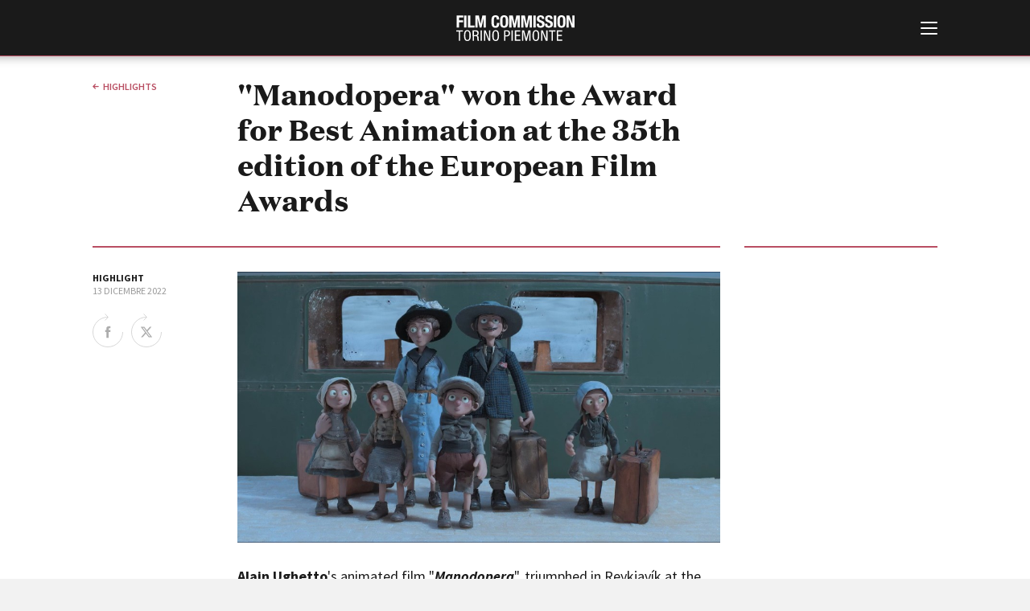

--- FILE ---
content_type: text/html; charset=UTF-8
request_url: https://fctp.it/highlight_detail.php?id=27&page=0&t=
body_size: 22372
content:
<!doctype html>
<html>
<head>
  <title> "Manodopera" won the Award for Best Animation at the 35th edition of the European Film Awards | Highlights | FCTP</title>
  <meta charset="UTF-8">
<meta http-equiv="X-UA-Compatible" content="IE=edge,chrome=1" />
<meta name="viewport" content="width=device-width, minimum-scale=1.0, maximum-scale=1.0, user-scalable=no, minimal-ui" />

<script id="Cookiebot" src="https://consent.cookiebot.com/uc.js" data-cbid="c8fc4fc5-3c0d-403b-8446-6204e57bd242" data-blockingmode="auto" type="text/javascript"></script>

<link href="https://fonts.googleapis.com/css?family=Source+Sans+Pro:200,200i,300,300i,400,400i,600,600i,700,700i" rel="stylesheet">

<link rel="stylesheet" type="text/css" href="/css/style.css?v=43" />

<script src="/js/jquery-3.3.1.min.js"></script>
<script src="/js/jquery.lazy.min.js"></script>
<script src="/js/imagesJustifierPlugin.js"></script>

<!-- cookie EU law code starts here -->
<!-- <script src="/cookiebar/jquery.cookieBar.js?v=4"></script>
<link rel="stylesheet" type="text/css" href="/cookiebar/cookieBar.css?v=2"> -->
<!-- cookie EU law code ends here -->

<script src="/js/main.js?v=43"></script>
<script src="/js/search.js?v=43"></script>
<script src="/js/jquery.validate.min.js?v=43"></script>

<!-- favicon -->
<link rel="apple-touch-icon" sizes="180x180" href="/favicon/apple-touch-icon.png?v=GvmRYrl0oq">
<link rel="icon" type="image/png" sizes="32x32" href="/favicon/favicon-32x32.png?v=GvmRYrl0oq">
<link rel="icon" type="image/png" sizes="16x16" href="/favicon/favicon-16x16.png?v=GvmRYrl0oq">
<link rel="manifest" href="/favicon/site.webmanifest?v=GvmRYrl0oq">
<link rel="mask-icon" href="/favicon/safari-pinned-tab.svg?v=GvmRYrl0oq" color="#0056a4">
<link rel="shortcut icon" href="/favicon/favicon.ico?v=GvmRYrl0oq">
<meta name="msapplication-TileColor" content="#2b5797">
<meta name="msapplication-config" content="/favicon/browserconfig.xml?v=GvmRYrl0oq">
<meta name="theme-color" content="#ffffff">
<!---->

<!-- Global site tag (gtag.js) - Google Analytics -->
<!-- <script async src="https://www.googletagmanager.com/gtag/js?id=UA-2996907-1" data-cookieconsent="statistics"></script>
<script>
  window.dataLayer = window.dataLayer || [];
  function gtag(){dataLayer.push(arguments);}
  gtag('js', new Date());
  gtag('config', 'UA-2996907-1', { 'anonymize_ip': true });
</script> -->
<!-- Google tag (gtag.js) -->
<script type="text/plain" data-cookieconsent="statistics" async src="https://www.googletagmanager.com/gtag/js?id=G-GNQVS1Q3X4"></script>
<script type="text/plain" data-cookieconsent="statistics">
  window.dataLayer = window.dataLayer || [];
  function gtag(){dataLayer.push(arguments);}
  gtag('js', new Date());

  gtag('config', 'G-GNQVS1Q3X4');
</script>
  <link rel="stylesheet" href="/js/fancybox/jquery.fancybox.css?v=2.1.5" type="text/css" media="screen" />
  <script type="text/javascript" src="/js/fancybox/jquery.fancybox.pack.js?v=2.1.5"></script>
  <link rel="stylesheet" href="/js/fancybox/helpers/jquery.fancybox-buttons.css?v=1.0.5" type="text/css" media="screen" />
  <script type="text/javascript" src="/js/fancybox/helpers/jquery.fancybox-buttons.js?v=1.0.5"></script>
  <script type="text/javascript" src="/js/fancybox/helpers/jquery.fancybox-media.js?v=1.0.6"></script>
  <link rel="stylesheet" href="/js/fancybox/helpers/jquery.fancybox-thumbs.css?v=1.0.7" type="text/css" media="screen" />
  <script type="text/javascript" src="/js/fancybox/helpers/jquery.fancybox-thumbs.js?v=1.0.7"></script>
  <style>
  .test a {color: #fff;}
  </style>
  <!-- For Facebook -->
  <meta property="og:title" content="" />
  <meta property="og:type" content="article" />
    <meta property="og:image" content="https://www.fctp.it/media/news/photos/f0/fctp_6398330fd8a6e.jpg?1670918927" />
  <meta property="og:image:width" content="1000" />
  <meta property="og:image:height" content="562" />
  <meta property="og:url" content="https://fctp.it/highlight_detail.php?id=27&page=0&t=" />
  <meta property="og:description" content=" [...]" />

</head>
<body class="white-style news-style">
	
<!--googleoff: all-->
<!-- <div class="fixed-top bg-info cookie-message pt-1">
  <p class="mb-1">Questo sito utilizza i cookie propri e di terze parti per garantire una migliore esperienza sul sito. Continuando a navigare acconsenti al loro utilizzo. Se vuoi saperne di pi&ugrave; o negare il consenso a tutti o ad alcuni cookie <a href="/cookie-policy.php" target="_blank" class="cookielink">clicca qui</a>.<br />
    <a class="btn btn-sm btn-warning cbc" href="#">Accetto</a>
  </p>
</div> -->
<!--googleon: all -->


<div id="header">
  <div id="header-contents">
    <div id="burger-container">
      <button id="burger-menu-icon">
        <span></span>
        <span></span>
        <span></span>
        <span></span>
        <span></span>
        <span></span>
      </button>
    </div>
    <div id="logo">
      <span class="logo-image"></span>
      <h1 class="logo-text"><a href="/"><span class="line-1">Film Commission </span><span class="line-2">Torino Piemonte</span></a></h1>
      <span class="logo25"></span>
    </div>
    <div id="main-menu">
      <div class="contents">
        <div id="search">
          <form method="GET" name="f1" action="search.php">
            <input type="text" name="q" placeholder="Cerca nel sito" value="">
            <button value="cerca" type="submit">cerca            <svg x="0px" y="0px" viewBox="0 0 30 30">
            <path d="M12.2,24.4C5.5,24.4,0,18.9,0,12.2C0,5.5,5.5,0,12.2,0s12.2,5.5,12.2,12.2C24.4,18.9,18.9,24.4,12.2,24.4z
         M12.2,2C6.6,2,2,6.6,2,12.2c0,5.6,4.6,10.2,10.2,10.2c5.6,0,10.2-4.6,10.2-10.2C22.4,6.6,17.8,2,12.2,2z"/>
      <path class="st3" d="M29,30c-0.3,0-0.5-0.1-0.7-0.3L22.5,24c-0.4-0.4-0.4-1,0-1.4s1-0.4,1.4,0l5.8,5.8c0.4,0.4,0.4,1,0,1.4
        C29.5,29.9,29.3,30,29,30z"/></svg></button>
          </form>
        </div>
        <div id="language-switch">
          <label>
            <input type="radio" name="language" id="language_it" class="language" value="_it" checked>
            <span>Italiano</span>
          </label>
          <label>
            <input type="radio" name="language" id="language_en" class="language" value="_en" >
            <span>English</span>
          </label>
        </div>
        <div id="menu-list">
          <ul>
            <li><a href="/about.php"><strong>ABOUT</strong></a></li>
            <li><a href="/info_fctp.php">Chi siamo</a></li>
            <li><a href="/storia.php">Storia della Fondazione</a></li>
            <li><a href="/contatti.php">Contatti</a></li>
            <li><a href="/sede.php">La sede</a></li>   
            <li><a href="/partners.php">Partner</a></li>     
                        <li><a href="/rete-regionale.php">Rete regionale</a></li>
                
            <li><a href="/bilancio-sociale.php">Bilancio sociale</a></li>
                        <li><a href="/amministrazione-trasparente.php">Amministrazione trasparente</a></li>
            <li><a href="/bandi-gare.php">Bandi e gare</a></li>
                        <li><a href="/sostenibilita-ambientale.php">Sostenibilità ambientale</a></li>         
            
          </ul>

          <ul>
          <li><a href="/fctp-services.php"><strong>SERVIZI</strong></a></li>
            <li><a href="/services.php">Servizi generali</a></li>
            <li><a href="/location_scouting.php">Location scouting</a></li>
            <li><a href="/crew_offices.php">Spazi nella sede FCTP</a></li>
            <li><a href="/sala_casting.php">Sala Casting</a></li>
            <li><a href="/sala_movie.php">Sala Paolo Tenna</a></li>
            
          </ul>
          <!--
          <ul>
            <li><a href="/fip.php"><strong>FIP Film Investimenti Piemonte</strong></a></li>
          </ul>
          -->
          <ul>
            <li><a href="/film-funds.php"><strong>FILM FUNDS</strong></a></li>
            <li><a href="/piemonte_film_tv_fund.php">Piemonte Film Tv Fund</a></li>            
            <li><a href="/piemonte_film_tv_development_fund.php">Piemonte Film Tv Development Fund</a></li>
            <li><a href="/info_pdff.php">Piemonte Doc Film Fund</a></li>
            <li><a href="/info_short.php">Short Film Fund</a></li>
            <!--<li><a href="/info_under35.php">Under 35 Digital Video Contest</a></li>-->
          </ul>
          
          <div class="main-areas-container">
          <ul class="professional">
            <li><a href="/production-guide.php"><strong>PRODUCTION GUIDE</strong></a></li>
            <li><a href="/societa.php?t=1">Societ&agrave; di produzione</a></li>
            <li><a href="/societa.php?t=2">Strutture di servizio</a></li>
            <li><a href="/professionisti.php">Professionisti</a></li>
            <li><a href="/attrici-attori.php">Attrici-Attori</a></li>
            <li><a href="/beginners.php">Beginners</a></li>
            <!-- <li><a href="/sale.php">Sale</a></li> -->
          </ul>
          <ul class="location">
            <li><a href="/location.php"><strong>LOCATION GUIDE</strong></a></li>
          </ul>
          <ul class="film-database">
            <li><a href="/film.php"><strong>FILM DATABASE</strong></a></li>
          </ul>
                      <ul class="book-database">
            <li><a href="/book-database.php"><strong>BOOK DATABASE</strong></a></li>
          </ul>
          <ul class="news">
            <li><a href="/news_list.php"><strong>NEWS</strong></a></li>
          </ul>
                    <ul class="casting">
            <li><a href="/casting.php"><strong>CASTING</strong></a></li>
          </ul>
			</div>
          
          <ul>
            <li><a href="/eventi.php"><strong>EVENTI, SPECIALI</strong></a></li>         
            <li><a href="/anteprime-in-piemonte.php">Anteprime in Piemonte</a></li>
            <li><a href="/torino-film-industry.php">TFI Torino Film Industry - Production Days</a></li>
            <li><a href="/guarda-che-storia.php">Guarda che storia!</a></li>
       
          </ul>

          
          <ul>
            <li><strong>FESTIVAL, MARKETS, AWARDS</strong></li>
            <li><a href="/festival.php?f=rotterdam">International Film Festival Rotterdam</a></li>
            <li><a href="/festival.php?f=berlino">Berlinale Internationalen Filmfestspiele Berlin</a></li>
            <li><a href="/festival.php?f=cannes">Festival de Cannes</a></li>
            <li><a href="/festival.php?f=biografilm">Biografilm Festival - Bio to B Industry Days</a></li>            
            <li><a href="/festival.php?f=locarno">Locarno Film Festival</a></li>
            <li><a href="/festival.php?f=venezia">Mostra Internazionale d’Arte Cinematografica Venezia</a></li>
            <li><a href="/festival.php?f=toronto">Toronto International Film Festival</a></li>
            <li><a href="/festival.php?f=roma">Festa del Cinema di Roma</a></li>
            <li><a href="/festival.php?f=torino">Torino Film Festival</a></li>
            <li><a href="/festival.php?f=david">David di Donatello</a></li>
            <li><a href="/festival.php?f=nastri">Nastri d’Argento</a></li>
            <li><a href="/festival.php?f=solinas">Premio Solinas</a></li>
          </ul>
          
          
                    <ul>            
            <li><strong>STRUMENTI</strong></li>
            <li><a href="/users/login-register.php" target="_blank">Location - Accedi al tuo profilo</a></li>
            <li><a href="/users/login-register.php" target="_blank">Location - Nuovo utente</a></li>
            <li><a href="/newsletter.php">Newsletter</a></li>
            <li><a href="/lavora-con-noi.php">Lavora con noi</a></li>
            <li><a href="/stage.php">Stage - Tirocini - Scuola e Lavoro</a></li>
            <li><a href="/elenco-operatori-economici.php">Elenco Operatori Economici per affidamento lavori in economia</a></li>
          </ul>
          
          
        </div>
        <div id="submenu">
          <ul>
                        <li><a href="/amministrazione-trasparente.php">Amministrazione trasparente</a></li>
            <li><a href="/bandi-gare.php">Bandi e gare</a></li>
                        <li><a href="/contatti.php">Contatti</a></li>
            <li><a href="/privacy.php">Privacy</a></li>
            <li><a href="/cookie-policy.php">Cookie policy</a></li>
            <li><a href="/whistleblowing.php">Whistleblowing</a></li>
            <li><a href="/credits.php">Credits</a></li>
          </ul>
        </div>
        <div id="social-pages">
          <ul>
            <li><a href="https://www.facebook.com/filmcommissiontorinopiemonte" title="Facebook" class="facebook" target="_blank">Facebook</a></li>
			<li><a href="https://www.instagram.com/filmcommissiontorinopiemonte" title="Instagram" target="_blank" class="instagram">Instagram</a></li>
            <li><a href="http://www.youtube.com/user/fctpTV" title="Youtube" class="youtube" target="_blank">Youtube</a></li>
            <li><a href="http://vimeo.com/fctp" title="Vimeo" class="vimeo" target="_blank">Vimeo</a></li>
          </ul>
        </div>
        <div class="clear"></div>
      </div>
    </div>
  </div>
  <div class="border-color"></div>
</div>
	<div id="page-cover"></div>
	<div id="page">

  <div id="page-head">
		<div class="contents">
			<div class="col-2-12">
                <a href="/highlight_list.php" class="back">highlights</a>
      </div>
			<div class="col-7-12">
				<div class="page-title"> "Manodopera" won the Award for Best Animation at the 35th edition of the European Film Awards</div>
			</div>
			<div class="clear"></div>
		</div>
	</div>
  <div id="main">
		<!-- -->
		<div class="main-col top-stroke">
			<div class="main-text-col">
        				<div class="main-image-container">
					<!--<img src="media/3140.jpg" width="420" height="600" alt="" class="main-image vert" />-->
          <img src="https://www.fctp.it/media/news/photos/f0/fctp_6398330fd8a6e.jpg" width="1000" height="562" class="main-image" />
				</div>
        				<div class="left-side-contents">
					<div class="info-block">
						<div class="type"><strong>Highlight</strong></div>
						<div class="date">13 Dicembre 2022</div>
					</div>
					<div class="share-block">
						<a target="_blank" href="https://www.facebook.com/sharer/sharer.php?u=https://fctp.it/highlight_detail.php?id=27&page=0&t=" title="Share on Facebook" class="facebook">Share on Facebook</a>
						<a target="_blank" href="http://twitter.com/share?text=%22Manodopera%22+won+the+Award+for+Best+Animation+at+the+35th+edition+of+the+European+Film+Awards&url=https://fctp.it/highlight_detail.php?id=27&page=0&t=&hashtags=fctp" title="Share on Twitter" class="twitter">Share on Twitter</a>
					</div>
					<div class="clear"></div>
				</div>
        <p><strong>Alain Ughetto</strong>'s animated film "<a href="http://www.fctp.it/movie_item.php?id=4218&amp;t=&amp;a=&amp;s=&amp;q=manodopera&amp;page=" target="_blank" rel="noopener"><em><strong>Manodopera</strong></em></a>", triumphed in Reykjav&iacute;k at the <strong>35th edition of the European Film Awards</strong>, winning the <strong>Award for Best Animation</strong>. <br /><br />The animated feature film is produced by the Piedmontese company <a href="http://www.fctp.it/production_item.php?id=85" target="_blank" rel="noopener"><strong>Graffiti</strong></a> by <strong>Enrica Capra</strong>, <strong>Les Films Du Tambour De Soie - Vivement Lundi! - Foliascope</strong>, <strong>Lux Fugit</strong>, <strong>Ocidental Filmes</strong>, <strong>Nadasdy Film Sarl</strong> and it has been realized with the support of <strong>Film Commission Torino Piemonte &ndash; <a href="http://www.fctp.it/info_pdff.php" target="_blank" rel="noopener">Piemonte Doc Film Fund</a></strong>. <br /><br />The feature film - accompanied by the music of <strong>Nicola Piovani</strong> and the voice of <strong>Ariane Ascaride</strong> &ndash; tells the autobiographical story of the family of the director <strong>Alain Ughetto</strong> in a small Piedmontese village, the harsh conditions of life in the early twentieth century, hunger, wars, mourning and the decision to emigrate to France where to rebuild a life, but always with Italy in the heart. <br /><br />The<em> European Film Award for Best Animation</em> is the umpteenth recognition that <strong>Alain Ughetto</strong>, French director of Italian origin, wins with "<em><strong>Manodopera</strong></em>", after participating in the <em>Locarno Film Festival</em>, receiving two awards at the <em>Annecy Film Festival</em> and the recent participation at the recently ended <em>Torino Film Festival</em>. <br /><br />It is also worth pointing out that, after being presented in competition at the<em> 78. Mostra del Cinema di Venezia</em> where it won the <em>Special Jury Prize</em>, the latest film by <strong>Michelangelo Frammartino</strong>, "<em><strong>The hole</strong></em>" won the <strong>European Film Award for Best Sound</strong>. <br /><br />The feature film - which traces the expedition of the Piedmontese Speleological Group in Calabria, to discover the abyss of the Bifurto - was entirely shot in Calabria and was also made with the support of <strong>Film Commission Torino Piemonte</strong>, thanks to the collaboration started in the initial research phase and interviews with the real protagonists of that mission.<br /><br /></p>                                  <div class="justified-gallery">
                    <div class="image-container">
            <a href="https://www.fctp.it/media/news/photos/f0/fctp_6398334fb5c63.jpg" class="fancybox" rel="news_group" id="img-2" >
              <img src="https://www.fctp.it/media/news/photos/f1/fctp_6398334fb5c63.jpg" width="400" height="217">
            </a>
          </div>
                    <div class="image-container">
            <a href="https://www.fctp.it/media/news/photos/f0/fctp_6398334fc89e6.jpg" class="fancybox" rel="news_group" id="img-3" >
              <img src="https://www.fctp.it/media/news/photos/f1/fctp_6398334fc89e6.jpg" width="400" height="300">
            </a>
          </div>
                    <div class="image-container">
            <a href="https://www.fctp.it/media/news/photos/f0/fctp_6398334fea6a0.jpg" class="fancybox" rel="news_group" id="img-4" >
              <img src="https://www.fctp.it/media/news/photos/f1/fctp_6398334fea6a0.jpg" width="280" height="400">
            </a>
          </div>
                    <div class="image-container">
            <a href="https://www.fctp.it/media/news/photos/f0/fctp_639833500828c.jpg" class="fancybox" rel="news_group" id="img-5" >
              <img src="https://www.fctp.it/media/news/photos/f1/fctp_639833500828c.jpg" width="294" height="400">
            </a>
          </div>
              			<div class="clear"></div>
    		</div>
        			</div>



		</div>
		<div class="right-side-col top-stroke">
      <!--<div class="contents">
        <div class="text-title">Film Commission Torino Piemonte</div>
         <p>Via Cagliari 42<br>
         10153 Torino - Italy<br>
         T +39 011 2379201<br>
         F +39 011 2379298<br>
         C.F. 97601340017<br>
         <a href="#">info@fctp.it</a></p>
      </div>-->
		</div>
		<div class="clear"></div>

	</div>
	</div>
<div id="footer">		<div class="contents">
			<div class="address">
				<strong>Film Commission Torino Piemonte</strong><br>
				Via Cagliari 42, 10153 Torino - Italy<br>
				T +39 011 23 79 201 - F +39 011 23 79 298 - C.F. 97601340017
			</div>
			<div class="submenu">
				<ul>
										<li><a href="/amministrazione-trasparente.php">Amministrazione trasparente</a></li>
					<li><a href="/bandi-gare.php">Bandi e gare</a></li>
										<li><a href="/contatti.php">Contatti</a></li>
					<li><a href="/privacy.php">Privacy</a></li>
					<li><a href="/cookie-policy.php">Cookie policy</a></li>
					<li><a href="/whistleblowing.php">Whistleblowing</a></li>
					<li><a href="/credits.php">Credits</a></li>
				</ul>
			</div>
			<div class="social-pages">
				<ul>
					<li><a href="https://www.facebook.com/filmcommissiontorinopiemonte" title="Facebook" target="_blank" class="facebook">Facebook</a></li>
					<li><a href="https://www.instagram.com/filmcommissiontorinopiemonte" title="Instagram" target="_blank" class="instagram">Instagram</a></li>
					<li><a href="http://www.youtube.com/user/fctpTV" title="Youtube" target="_blank" class="youtube">Youtube</a></li>
					<li><a href="http://vimeo.com/fctp" title="Vimeo" target="_blank" class="vimeo">Vimeo</a></li>
				</ul>
			</div>
			<div class="sep"></div>
			<div class="partners">
				<ul>
					<li><a href="http://www.comune.torino.it/" target="_blank" title="Città di Torino" class="citta-di-torino">Città di Torino</a></li>
					<li><a href="http://www.regione.piemonte.it/" target="_blank" title="Regione Piemonte" class="regione-piemonte">Regione Piemonte</a></li>
				</ul>
			</div>
			<div class="copyright">© 2026 Fondazione Film Commission Torino Piemonte. Tutti i diritti riservati.</div>
		</div>

		<!--
		<script type="text/javascript">
			$(document).ready(function(){
				$.cookieBar({
				});
				$("a").click(function(){
					$("a.cb-enable").trigger("click");
				});
				$("select").change(function(){
					$("a.cb-enable").trigger("click");
				});
				$("input").change(function(){
					$("a.cb-enable").trigger("click");
				});
				$("input").focus(function(){
					$("a.cb-enable").trigger("click");
				});
				$("select").focus(function(){
					$("a.cb-enable").trigger("click");
				});
				$( window ).scroll(function() {
					$("a.cb-enable").trigger("click");
				});
			});
		</script>
		-->
		<!--<script>
			$('.cookie-message').cookieBar({ closeButton: '.cbc' });
		</script>-->

	
</div>
<script>
$(document).ready(function() {
  /*$('#images-container').justifyImages({margin:5});/**/
  $('.justified-gallery').justifyImages();

  $(".fancybox").fancybox();
   $("a[rel=news_group]").fancybox({
    'transitionIn'		: 'none',
    'transitionOut'		: 'none',
    'titlePosition' 	: 'over',
    'titleFormat' : function(title, currentArray, currentIndex, currentOpts) {
        return '<span id="fancybox-title-over">' +  (currentIndex + 1) + ' / ' + currentArray.length + ' ' + title + '</span>';
      }
    });
 });
</script>
</body>
</html>


--- FILE ---
content_type: text/css
request_url: https://fctp.it/css/style.css?v=43
body_size: 43068
content:
@font-face {
	font-family: 'DomaineDisplayBd';
	src: url('../fonts/Domaine_Display_Bold.woff2') format('woff2'),
		url('../fonts/Domaine_Display_Bold.woff') format('woff');
	font-weight: bold;
	font-style: normal;
}
@font-face {
	font-family: 'DomaineDisplayBd';
	src: url('../fonts/Domaine_Display_Bold_Italic.woff2') format('woff2'),
		url('../fonts/Domaine_Display_Bold_Italic.woff') format('woff');
	font-weight: bold;
	font-style: italic;
}
@font-face {
	font-family: 'DomaineTextBlk';
	src: url('../fonts/Domaine_Text_Black.woff2') format('woff2'),
		url('../fonts/Domaine_Text_Black.woff') format('woff');
	font-weight: bold;
	font-style: normal;
}
@font-face {
	font-family: 'DomaineTextBlk';
	src: url('../fonts/Domaine_Text_Black_Italic.woff2') format('woff2'),
		url('../fonts/Domaine_Text_Black_Italic.woff') format('woff');
	font-weight: bold;
	font-style: italic;
}
@font-face {
	font-family: 'fontello';
	src: url('../fonts/fontello.eot?23588710');
	src: url('../fonts/fontello.eot?23588710#iefix') format('embedded-opentype'),
		 url('../fonts/fontello.woff2?23588710') format('woff2'),
		 url('../fonts/fontello.woff?23588710') format('woff'),
		 url('../fonts/fontello.ttfm23588710') format('truetype'),
		 url('../fonts/fontello.svg?23588710#fontello') format('svg');
	font-weight: normal;
	font-style: normal;
}

/* Eric Meyer's Reset CSS v2.0 - http://cssreset.com */
html,body,div,span,applet,object,iframe,h1,h2,h3,h4,h5,h6,p,blockquote,pre,a,abbr,acronym,address,big,cite,code,del,dfn,em,img,ins,kbd,q,s,samp,small,strike,strong,sub,sup,tt,var,b,u,i,center,dl,dt,dd,ol,ul,li,fieldset,form,label,legend,table,caption,tbody,tfoot,thead,tr,th,td,article,aside,canvas,details,embed,figure,figcaption,footer,header,hgroup,menu,nav,output,ruby,section,summary,time,mark,audio,video{border:0;font-size:100%;font:inherit;vertical-align:baseline;margin:0;padding:0}article,aside,details,figcaption,figure,footer,header,hgroup,menu,nav,section{display:block}body{line-height:1}ol,ul{list-style:none}blockquote,q{quotes:none}blockquote:before,blockquote:after,q:before,q:after{content:none}table{border-collapse:collapse;border-spacing:0}

/* smooth scroll on ios div*/
* {
	-webkit-overflow-scrolling: touch;
}
html {
	/* forzo la scrollbar su window */
	overflow-y: scroll;
	-moz-osx-font-smoothing: grayscale;
	-webkit-font-smoothing: antialiased;/**/
	height: 100%;
}
body {
	position: relative;/* per il footer */
	margin: 0px;
	padding: 0px;
	min-height: 100%;
  word-break: break-word;
}
body, html {
	font-family: 'Source Sans Pro', sans-serif;/**/
	background-color: #f2f2f2;
	color: #1a1a1a;/*90*/
	margin: 0px;
	padding: 0px;
}
/*

GENERALI

*/
strong {
	font-weight: bold;
}
em {
	font-style: italic;
}
button {
    -webkit-box-sizing: content-box;
       -moz-box-sizing: content-box;
            box-sizing: content-box;
}
button {
	color: inherit;
	cursor: pointer;
    font: inherit;
    -webkit-user-select: none; /* for button */
    -moz-user-select: none;
    -ms-user-select: none;
	user-select: none;
}
button::-moz-focus-inner {
    border: 0;
    padding: 0;
}
.clear {
	clear: both;
	height: 1px;
	font-size: 0px;
}
.no-float {
	float: none !important;
}
.view-all {
	font-size: 12px;
	line-height: 16px;
	font-weight: 600;
	text-transform: uppercase;
	text-decoration: none;
}
.view-all:after {
	content: '\e803';
	display: inline-block;
	font-family: "fontello";
	font-style: normal;
	font-weight: normal;
	speak: none;
	font-size: 1em;
	padding-left: 5px;
	vertical-align: -2%;

	/*elimino il pixel shifting*/
	transform-style: preserve-3d;
}
.view-all:hover:after {
	-webkit-animation: arrowAnimationRight .4s;
    animation: arrowAnimationRight .4s;
}
.view-all.extended {
	display: none;
	text-align: center;
	margin-top: 50px;
}
#main {
	max-width: 1080px;
	padding: 0px 15px 40px;
	margin: 0px auto;
}
#header {
	position: fixed;
	overflow: hidden;
	top: 0px;
	left: 0px;
	width: 100%;
	background-color: #1a1a1a;
	z-index: 1000;
	transform-style: preserve-3d;
	box-shadow: 0px -12px 12px 12px rgba(0,0,0,0.4);
}
#header-contents {
	position: relative;
	height: 70px;
	overflow-y: hidden;
}
#header .border-color {
	position: absolute;
	bottom: 0px;
	left: 0px;
	width: 100%;
	height: 1px;
	overflow: hidden;
	background-color: #1d71b8;
}
#page-cover {
	position: fixed;
	opacity: 0;
	top: 0px;
	left: 0px;
	width: 100%;
	height: 0px;
	background-color: #1a1a1a;
	z-index: 900;
}
#page {
	box-sizing: border-box;
	padding-bottom: 200px; /* per il footer ma da calcolare via js */
}
/*

COLONNE

*/
.col-full {
	box-sizing: border-box;
	float: left;
	width: 100%;
	min-height: 1px;
	padding: 0px 15px;
}
.col-1-2 {
	box-sizing: border-box;
	float: left;
	width: 50%;
	min-height: 1px;
	padding: 0px 15px;
}
.col-1-3 {
	box-sizing: border-box;
	float: left;
	width: 33.33%;
	min-height: 1px;
	padding: 0px 15px;
}
.col-2-3 {
	box-sizing: border-box;
	float: left;
	width: 66.66%;
	min-height: 1px;
	padding: 0px 15px;
}
.col-1-4 {
	box-sizing: border-box;
	float: left;
	width: 25%;
	min-height: 1px;
	padding: 0px 15px;
}
.col-3-4 {
	box-sizing: border-box;
	float: left;
	width: 75%;
	min-height: 1px;
	padding: 0px 15px;
}
.col-1-5 {
	box-sizing: border-box;
	float: left;
	width: 20%;
	min-height: 1px;
	padding: 0px 15px;
}
.col-2-5 {
	box-sizing: border-box;
	float: left;
	width: 40%;
	min-height: 1px;
	padding: 0px 15px;
}
.col-2-12 {
	box-sizing: border-box;
	float: left;
	width: 16.66%;
	min-height: 1px;
	padding: 0px 15px;
}
.col-7-12 {
	box-sizing: border-box;
	float: left;
	width: 58.33%;
	min-height: 1px;
	padding: 0px 15px;
}
.col-2-9 {
	box-sizing: border-box;
	float: left;
	width: 22.22%;
	min-height: 1px;
	padding: 0px 15px;
}
.col-7-9 {
	box-sizing: border-box;
	float: left;
	width: 77.77%;
	min-height: 1px;
	padding: 0px 15px;
}
/*

LOGO

*/
#logo {
	position: absolute;
	top: 35px;
	left: 0px;
	right: 0px;
	width: 147px;
	margin: -16px auto 0px auto;
	color: #fff;
	z-index: 200;
}
#logo h1 {
	width: 147px;
	height: 32px;
	margin: 0px;
	padding: 0px;
}
#logo a,
#logo a:hover {
	display: block;
	position: relative;
	width: 147px;
	height: 32px;
	font-size: 1px;
	line-height: 1px;
	color: #fff;
	text-decoration: none;
	text-indent: -200px;
}
#logo .logo-text {
	overflow: hidden;
	background-image: url(../images/logo-text-fctp.svg);
	background-repeat: no-repeat;
	background-position: 0px 0px;
	background-size: 147px 32px;
}
#logo .logo-image {
	position: absolute;
	top: -43px;
	left: -72px;
	display: block;
	width: 60px;
	height: 120px;
	opacity: 0;
	background-image: url(../images/logo-image.svg);
}
#logo .logo25 {
  display: block;
  position: absolute;
  top: -42px;
  left: 160px;
  width: 80px;
  height: 120px;
  opacity: 0;
  background-image: url(../images/logo25.svg);
  background-repeat: no-repeat;
  background-size: contain;
  background-position: center;
  /*background-color: #666;/**/
}
/*

MAIN MENU

*/
#main-menu {
	margin: 0px auto;
	padding: 0px 30px;

	color: rgba(255,255,255,0.8);
}
#main-menu .contents {
	max-width: 820px;
	margin: -30px auto 0px auto;
	padding-top: 200px;
	opacity: 0;
}
#header-placeholder {
	height: 70px;
	background-color: #1a1a1a;
}
/*

SEARCH

*/
#search  {
	position: relative;
	height: 55px;
	margin-bottom: 24px;
	border-bottom: solid 1px rgba(255,255,255,0.1);
}
#search input {
	position: relative;
	box-sizing: border-box;
	font-family: 'Source Sans Pro', sans-serif;
	font-size: 30px;
	line-height: 38px;
	width: 100%;
	color: #fff;
	border: 0px;
	outline: none;
	text-decoration: none;
	padding: 0px 60px 0px 10px;
	margin: 0px 0px 0px 0px;
	background-color: transparent;
	z-index: 10;
}
#search input::-webkit-input-placeholder {
	color: rgba(255,255,255,0.25);
}
#search input:-moz-placeholder {
	color: rgba(255,255,255,0.25);
}
#search input::-moz-placeholder {
	color: rgba(255,255,255,0.25);
}
#search input:-ms-input-placeholder {
	color: rgba(255,255,255,0.25);
}
#search button {
	cursor: pointer;
	position: absolute;
	top: 4px;
	right: 10px;
	width: 30px;
	height: 30px;
	font-size: 0px;
	line-height: 30px;
	outline: 0;
	border: 0;
	padding: 0px;
	background: transparent;
	z-index: 15;
}
#search button svg {
	position: absolute;
	top: 0;
	left: 0;
	width: 30px;
	height: 30px;
	fill: #fff;
}
#search .search-highlight {
	display: block;
	position: absolute;
	box-sizing: border-box;
	left: 10px;
	top: 0px;
	height: 56px;
	max-width: calc(100% - 50px);
	font-size: 30px;
	line-height: 38px;
	color: transparent;
	border-bottom: solid 1px rgba(255,255,255,0.3);
	padding-right: 0px;
	padding-left: 0px;
	overflow: hidden;

	transition-property: left, padding, border-bottom-color, border-bottom-width;
	transition-duration: 0.25s;

	-webkit-touch-callout: none;
	-webkit-user-select: none;
	-moz-user-select: none;
	-ms-user-select: none;
	user-select: none;
}
#search .search-highlight.in-focus {
	left: 0px;
	padding-right: 10px;
	padding-left: 10px;
	border-bottom-width: 2px;
	border-bottom-color: #1d71b8;
}
#search .search-highlight.with-content {
	left: 0px;
	padding-right: 10px;
	padding-left: 10px;
}
/*

MENU LIST

*/
#menu-list {
	position: relative;
	padding-bottom: 20px;
	border-bottom: solid 1px rgba(255,255,255,0.1);
	margin-bottom: 15px;

	color: currentColor;
	font-size: 15px;
	line-height: 18px;
	column-count: 3;
	column-gap: 30px;
}
#menu-list a {
	text-decoration: none;
	border: 0;
	color: currentColor;
	padding-bottom: 6px;
}
#menu-list a:hover {
	color: #fff;
}
#menu-list ul,
#menu-list li {
	margin: 0px;
	padding: 0px;
}
#menu-list ul {
	padding-bottom: 24px;
	/* evito che le righe vengano divise su più colonne */
	-webkit-column-break-inside: avoid;
	page-break-inside: avoid;
	break-inside: avoid;
}
#menu-list li {
	padding-top: 3px;
	padding-bottom: 3px;
	padding-left: 7px;
	border-left: solid 2px transparent;
	margin-left: 2px;
}
#menu-list > ul:last-of-type {
	padding-bottom: 96px;
}
#menu-list ul.professional li {
	border-left-color: #00988f;
}
#menu-list ul.location li {
	border-left-color: #b49b10;
}
#menu-list ul.film-database li {
	border-left-color: #d74a38;
}
#menu-list ul.book-database li {
	border-left-color: #b1599e;
}
#menu-list ul.news li {
	border-left-color: #b94e62;
}
#menu-list ul.press li {
	border-left-color: #8c7971;
}
#menu-list ul.casting li {
	border-left-color: #4fa8cd;
}
#menu-list .main-areas-container {
	break-inside: avoid;
}
#language-switch {
	box-sizing: border-box;
  text-align: right;
	/*position: absolute;
	right: 0px;
	bottom: 20px;
	width: 33.33%;
	padding-left: 28px;*/
	padding-bottom: 40px;
}
#language-switch label {
	display: inline-block;
	position: relative;
	padding-left: 18px;
	padding-top: 3px;
	padding-bottom: 3px;
  margin-left: 8px;
	cursor: pointer;

	-webkit-user-select: none;
	-moz-user-select: none;
	-ms-user-select: none;
	user-select: none;
}
#language-switch label span {
  display: inline-block;
  font-size: 14px;
  line-height: 14px;
  padding-top: 2px;
}
#language-switch label:hover span {
	color: #fff;
}
#language-switch label input {
	position: absolute;
	opacity: 0;
	cursor: pointer;
}
/* outline */
#language-switch label span:before {
	content: '';
	display: block;
	position: absolute;
	top: 5px;
	left: 0px;
	width: 12px;
	height: 12px;
	border-radius: 50%;
	border: solid 1px rgba(255,255,255,0.6);
	opacity: 0.4;
}
/* cerchio interno */
#language-switch label span:after {
	content: '';
	display: block;
	position: absolute;
	top: 8px;
	left: 3px;
	width: 8px;
	height: 8px;
	border-radius: 50%;
	background-color: rgba(255,255,255,0.8);
	transform: scale(0);
	transition: transform cubic-bezier(0.4,0.4,0.4,1) 0.25s;
	/* fondamentale su android per evitare flickering */
	backface-visibility: hidden;
}
#language-switch label input:checked ~ span:after {
	transform: scale(1);
}
/*

SUBMENU

*/
#submenu {
	float: left;
	font-size: 13px;
	color: currentColor;
	padding-top: 11px;
	padding-bottom: 30px;
}
#submenu a {
	text-decoration: none;
	border: 0;
	color: currentColor;
	padding-bottom: 6px;
}
#submenu a:hover {
	color: #fff;
}
#submenu ul,
#submenu li {
	margin: 0px;
	padding: 0px;
}
#submenu ul {
	list-style: none;
}
#submenu li {
	display: inline-block;
	padding-right: 20px;
}
/*

SOCIAL PAGES

*/
#social-pages {
	float: right;
	font-size: 0px;
	padding-bottom: 30px;
}
#social-pages ul,
#social-pages li {
	margin: 0px;
	padding: 0px;
}
#social-pages li {
	display: inline-block;
}
#social-pages li + li {
  padding-left: 10px;
}
#social-pages a {
	display: block;
	width: 38px;
	height: 38px;
	overflow: hidden;
	text-indent: -300px;
	opacity: 0.8;
	background-image: url('../images/social-pages-icons.svg?20240306');
	background-repeat: no-repeat;
	background-size: auto;
}
#social-pages a:hover {
	opacity: 1;
}
#social-pages .facebook {

}
#social-pages .youtube {
	background-position: -48px 0px;
}
#social-pages .vimeo {
	background-position: -96px 0px;
}
#social-pages .instagram {
	background-position: -192px 0px;
}
/*

BURGER MENU

*/
#burger-container {
	position: absolute;
	top: 0px;
	right: 0px;
	left: 0px;
	width: 100%;
	max-width: 1110px;
	height: 10px;
	margin: 0px auto;
	background-color: #1a1a1a;
	z-index: 100;
}
#burger-menu-icon {
	position: absolute;
	top: 27px;
	right: 30px;
	width: 21px;
	height: 20px;
	cursor: pointer;
	border: 0;
	margin: 0px;
	padding: 0px;
	outline: 0;

	background-color: transparent;
}
#burger-menu-icon span {
	display: block;
	float: left;
	width: 11px;
	height: 2px;
	margin-bottom: 5px;
	background-color: #fff;
}
#burger-menu-icon span:nth-child(even) {
	/*quelli pari (a destra)*/
	transform-origin: left;
	margin-left: -1px;
	border-top-right-radius: 1px;
	border-bottom-right-radius: 1px;
}
#burger-menu-icon span:nth-child(odd) {
	/*quelli dispari (a destra)*/
	transform-origin: right;
	border-top-left-radius: 2px;
	border-bottom-left-radius: 2px;
}
#burger-menu-icon span:nth-child(3),
#burger-menu-icon span:nth-child(4) {
	transition-delay: 0.12s;
}
#burger-menu-icon span:nth-child(3),
#burger-menu-icon span:nth-child(4) {
	transition: transform cubic-bezier(.8,0,.2,1) 0.7s;
}
#burger-menu-icon span:nth-child(1),
#burger-menu-icon span:nth-child(2),
#burger-menu-icon span:nth-child(5),
#burger-menu-icon span:nth-child(6) {
	transition: transform cubic-bezier(1,0,.8,1) 0.3s;
}
/**/
#burger-menu-icon.open span:nth-child(3),
#burger-menu-icon.open span:nth-child(4) {
	transition: transform cubic-bezier(1,0,.8,1) 0.3s;
}
#burger-menu-icon.open span:nth-child(1),
#burger-menu-icon.open span:nth-child(2),
#burger-menu-icon.open span:nth-child(5),
#burger-menu-icon.open span:nth-child(6) {
	transition: transform cubic-bezier(.8,0,.2,1) 0.7s;
}
#burger-menu-icon.open span:nth-child(1) {
	transform: translate3d(0,7px,0) rotate(45deg) scaleX(1.2);
}
#burger-menu-icon.open span:nth-child(2) {
	transform: translate3d(0,7px,0) rotate(-45deg) scaleX(1.2);
}
#burger-menu-icon.open span:nth-child(3) {
	transform: scaleX(0);
}
#burger-menu-icon.open span:nth-child(4) {
	transform: scaleX(0);
}
#burger-menu-icon.open span:nth-child(5) {
	transform: translate3d(0,-8px,0) rotate(-45deg) scaleX(1.2);
}
#burger-menu-icon.open span:nth-child(6) {
	transform: translate3d(0,-8px,0) rotate(45deg) scaleX(1.2);
}
/*

PAGINE LISTE ---------------------------------------------------------------------------

*/
/* PAGE HEAD */
#lists-page-head {
	padding-top: 70px;
}
#lists-page-head .contents {
	max-width: 1080px;
	padding: 0px 15px 25px;
	margin: 0px auto;
}
#lists-page-head .page-title {
	font-family: 'DomaineDisplayBd';
	font-weight: bold;
	font-size: 70px;
	line-height: 72px;
	color: #1a1a1a;
	padding: 20px 15px 20px;
}
#lists-page-head .page-title span {
	opacity: 0.6;
}
#lists-page-head .page-subtitle {
	font-size: 18px;
	line-height: 22px;
	padding-bottom: 15px;
}
#lists-page-head .contact-info-container {
	float: left;
	font-size: 14px;
	line-height: 18px;
	padding: 0px 15px
}
#lists-page-head .contact-info-container .title {
	height: 24px;
	padding-top: 3px;
	padding-left: 30px;
	text-transform: uppercase;
	color: rgba(0,0,0,0.9);
	background-image: url(../images/info-icon.svg);
	background-repeat: no-repeat;
	background-size: 24px 24px;
}
#lists-page-head .contact-info-container .rule {
	display: inline-block;
	font-size: 12px;
	line-height: 16px;
	text-transform: uppercase;
}
#lists-page-head .contact-info-container > .rule ~ .rule {
	/* tutti tranne il primo */
	margin-top: 8px;
}
#lists-page-head .big-button {
	float: right;
	font-size: 0px;
	margin-bottom: -20px;
	padding: 18px 5px 0px;
}
#lists-page-head .big-button.no-float {
	padding-top: 26px;
}
#lists-page-head .big-button a {
	display: inline-block;
	font-family: 'DomaineTextBlk';
	font-weight: bold;
	font-size: 18px;
	line-height: 20px;
	text-decoration: none;
	margin: 0px 10px 20px;
	padding: 9px 16px 13px;
	background: none !important;
	/*background-color: rgba(255,255,255,0.2) !important;/*chiaro*/
	background-color: rgba(0,0,0,0.3) !important;/*scuro*/
	text-shadow: none !important;
	border-radius: 4px;
}
#lists-page-head .big-button a {
	box-shadow: 0 0px 0px rgba(0, 0, 0, 0);
	transition: box-shadow .25s ease;/**/
}
#lists-page-head .big-button a:hover {
	box-shadow: 0 1px 3px rgba(0, 0, 0, 0.05), 0 2px 6px rgba(0, 0, 0, 0.05), 0 4px 12px rgba(0, 0, 0, 0.05), 0 8px 24px rgba(0, 0, 0, 0.05);
}
/*

FILTERS AND SEARCH

*/
#filters-and-search-menu {
	font-size: 0px;
	text-align: center;

	padding: 0px 15px;
}
#filters-and-search-menu .title {
	display: inline-block;
	position: relative;
	padding: 0px 26px 0px 0px;

	font-family: 'Source Sans Pro', sans-serif;
	font-size: 16px;
	line-height: 20px;
	font-weight: 600;
	letter-spacing: 0.1em;

	color: #fff;
	transition: color 1s;
}

#filters-toggle,
#search-toggle {
	cursor: pointer;
	overflow: hidden;
	display: inline-block;

	width: 50%;
	height: 70px;

	margin: 0px;
	padding: 0px;
	border: none;
	outline: 0;
	background-color: transparent;
	border-radius: 4px;

	text-align: center;

	-webkit-user-select: none;
	-moz-user-select: none;
	-ms-user-select: none;
	user-select: none;
}

#filters-and-search-menu .title .open-icon {
	position: absolute;
	top: 0px;
	right: 0px;
	width: 20px;
	height: 20px;
	fill: currentColor;
	/* quint in out*/
	transition: transform 0.9s cubic-bezier(0.86, 0, 0.07, 1);
}
#filters-and-search-menu .title .close-icon {
	position: absolute;
	top: 0px;
	right: 0px;
	width: 20px;
	height: 20px;
	fill: currentColor;

	transform: translateY(-100px);
	/* quint in out */
	transition: transform 0.9s cubic-bezier(0.86, 0, 0.07, 1);
}
#filters-and-search-menu .active .title {
	color: #ea5695;
}
#filters-and-search-menu .active .title .open-icon {
	transform: translateY(100px);
	/* quint out */
	transition: transform 0.9s cubic-bezier(0.23, 1, 0.32, 1);
}
#filters-and-search-menu .active .title .close-icon {
	transform: translateY(0px);
	/* quint out */
	transition: transform 0.9s cubic-bezier(0.23, 1, 0.32, 1);
}
#filters-and-search-container {
	clear: both;
	margin: 0px 15px;
	/*overflow: hidden;/*per nascondere il filetto superiore del search e dei filtri*/
	border-bottom: solid 1px #ea5695;
	/* evito flickering in safari */
	transform-style: preserve-3d;
	/**/
	background-color: #292929;

	box-shadow: none;
	/* easeInOutQuint */
	transition: box-shadow 0.9s cubic-bezier(0.86, 0, 0.07, 1), border-bottom-width 0.9s cubic-bezier(0.86, 0, 0.07, 1);
}
#filters-and-search-container.open {
	border-bottom-width: 2px;
	/* easeOutQuint */
	transition: box-shadow 0.9s cubic-bezier(0.23, 1, 0.32, 1), border-bottom-width 0.9s cubic-bezier(0.23, 1, 0.32, 1);
	
	box-shadow: 0 1px 3px rgba(0, 0, 0, 0.1), 0 2px 6px rgba(0, 0, 0, 0.1), 0 4px 12px rgba(0, 0, 0, 0.1), 0 8px 24px rgba(0, 0, 0, 0.1);
}

/* FILTERS */

#filters-list-block {
	overflow: hidden;
	height: 0px;
}
#filters-list-block .container {
	border-top: solid 1px rgba(255,255,255,0.1);
	padding: 0px 15px;
}
#filters-list-block a {
	color: currentColor;
}
.filters-list {
	width: 100%;
	padding-top: 20px;
	padding-bottom: 10px;
	border-bottom: solid 1px rgba(255,255,255,0.1);
}
#filters-list-block .filters-area .filters-list:last-child {
	/*margin-bottom: -100px;/*per evitare che il buttons-container vada a toccare la testa del container*/
}
#filters-list-block .filters-area {
	display: flex;
	flex-wrap: wrap;
	margin-bottom: -100px;/*per evitare che il buttons-container vada a toccare la testa del container*/
}
.filters-list .title {
	font-family: 'DomaineTextBlk';
	font-size: 22px;
	line-height: 26px;
	padding-bottom: 10px;
}
.filters-list .input-container {
	column-count: 4;
	column-gap: 30px;
}
.filters-list.col-1-2 {
	float: none;
	padding-left: 0px;
}
.filters-list.col-1-2.left {
	width: calc(50% + 15px);
	padding-right: 30px;
}
.filters-list.col-1-2.right {
	width: calc(50% - 15px);
	padding-right: 0px;
}
.filters-list.col-1-2 .input-container {
	column-count: 2;
}
#filters-list-block label {
	display: block;
	position: relative;
	padding-left: 18px;
	padding-bottom: 8px;
	cursor: pointer;

	font-size: 15px;
	line-height: 18px;

	/* evito che le righe vengano divise su più colonne */
	-webkit-column-break-inside: avoid;
	page-break-inside: avoid;
	break-inside: avoid;

	-webkit-user-select: none;
	-moz-user-select: none;
	-ms-user-select: none;
	user-select: none;
}
#filters-list-block label span {
	display: inline-block;
	color: rgba(255,255,255,0.8);
	transition: color 0.25s;
}
#filters-list-block label input {
	position: absolute;
	opacity: 0;
	cursor: pointer;
}
/* outline */
#filters-list-block label span:before {
	content: '';
	display: block;
	position: absolute;
	top: 4px;
	left: 0px;
	width: 9px;
	height: 9px;
	border-radius: 50%;
	border: solid 1px rgba(255,255,255,0.2);
}
/* cerchio interno */
#filters-list-block label span:after {
	content: '';
	display: block;
	position: absolute;
	top: 4px;
	left: 0px;
	width: 11px;
	height: 11px;
	border-radius: 50%;
	background-color: currentColor;
	transform: scale(0);
	transition: transform cubic-bezier(0.4,0.4,0.4,1) 0.25s;
}
#filters-list-block label:hover span {
	color: #fff;
}
#filters-list-block label input:checked ~ span {
	color: currentColor !important;
}
#filters-list-block label input:checked ~ span:after {
	transform: scale(1);
}

#filters-list-block .buttons-container {
	position: relative;
	text-align: center;
	/* remove html code white space */
	font-size: 0px;
	/**/
	margin-top: 100px;/* per evitare che vada a toccare la testa */
}
#filters-list-block .buttons-container .shadow {
	position: relative;
	padding: 20px 0px;
	border-top: solid 1px transparent;

	background-color: #292929;
}
#filters-list-block .buttons-container .shadow:after {
	content: '';
	position: absolute;
	z-index: -1;
	-webkit-box-shadow: 0 0 20px rgba(0,0,0,0.5);
	box-shadow: 0 0 20px rgba(0,0,0,0.5);
	top: 0px;
	width: calc(100% - 30px);
	height: 30px;
	-moz-border-radius: 100%;
	border-radius: 100%;
	margin: 0px auto;
	left: 0px;
	right: 0px;

	opacity: 0;
}
#filters-list-block .buttons-container.sticky {
	position: -webkit-sticky;
	position: sticky;
	bottom: 0px;
}
#filters-list-block .buttons-container.withShadow {
	border-top: solid 1px rgba(0,0,0,0.2);
}
#filters-list-block .buttons-container.withShadow .shadow:after {
	opacity: 1;
}

#filters-list-block .form-submit {
	display: inline-block;
	text-decoration: none;
	height: 30px;
	font-size: 12px;
	font-weight: bold;
	letter-spacing: 1px;
	line-height: 30px;
	margin: 0px 5px;
	padding: 0px 16px;
	border-radius: 4px;
	border: none;
	background-color: currentColor;
}
#filters-list-block .form-submit span {
	color: #fff;
}
#filters-list-block .form-reset {
	display: inline-block;
	text-decoration: none;
	height: 28px;
	font-size: 12px;
	font-weight: bold;
	letter-spacing: 1px;
	line-height: 28px;
	margin: 0px 5px;
	padding: 0px 15px;
	border-radius: 4px;
	border: none;
	border: solid 1px currentColor;
	background-color: transparent;

	transition: color 0.25s, border-color 0.25s;
}
#filters-list-block .form-reset span {
	color: currentColor;
}
#filters-list-block .form-reset.disabled {
	cursor: default;
	color: rgba(255,255,255,0.2);
	border-color: rgba(255,255,255,0.2);
}

/* SEARCH */

#search-in-page-block {
	overflow: hidden;
	height: 0px;
}
#search-in-page-block .container {
	position: relative;
	height: 100px;
	border-top: solid 1px rgba(255,255,255,0.1);
}
#search-in-page-block input {
	box-sizing: border-box;
	font-family: 'Source Sans Pro', sans-serif;
	font-size: 30px;
	line-height: 38px;
	width: 100%;
	color: #fff;
	border: 0px;
	outline: none;
	padding: 0px 60px 0px 15px;
	margin: 30px 0px 0px 0px;
	background-color: transparent;
}
#search-in-page-block input::-webkit-input-placeholder {
	color: rgba(255,255,255,0.2);
}
#search-in-page-block input:-moz-placeholder {
	color: rgba(255,255,255,0.2);
}
#search-in-page-block input::-moz-placeholder {
	color: rgba(255,255,255,0.2);
}
#search-in-page-block input:-ms-input-placeholder {
	color: rgba(255,255,255,0.2);
}
#search-in-page-block button {
	cursor: pointer;
	position: absolute;
	top: 35px;
	right: 15px;
	width: 30px;
	height: 30px;
	font-size: 0px;
	line-height: 30px;
	outline: 0;
	border: 0;
	padding: 0px;
	background: transparent;
}
#search-in-page-block button svg {
	position: absolute;
	top: 0;
	left: 0;
	width: 30px;
	height: 30px;
	fill: #fff;
}
/*

LIST ITEMS COUNTER

*/
#list-items-counter {
	text-align: center;
	font-size: 22px;
	line-height: 26px;
	color: rgba(255,255,255,0.6);
	border-bottom: solid 1px rgba(255,255,255,0.1);
	padding: 30px 0px;
	margin: 0px 15px 30px;
}
#list-items-counter span {
	color: #ea5695;
}
#list-items-counter a {
	display: block;
	text-decoration: none;
	font-size: 12px;
	line-height: 16px;
	font-weight: 600;
	padding-top: 5px;
	text-transform: uppercase;
	color: rgba(255,255,255,0.4);
}
#list-items-counter .back:before {
	content: '\e802';
	display: inline-block;
	font-family: "fontello";
	font-style: normal;
	font-weight: normal;
	speak: none;
	font-size: 1em;
	padding-right: 5px;
	vertical-align: -2%;
	/*elimino il pixel shifting*/
	transform-style: preserve-3d;
}
#list-items-counter .back:hover:before {
	-webkit-animation: arrowAnimationLeft .4s;
    animation: arrowAnimationLeft .4s;
}
#list-items-counter .view-desc {
	font-size: 12px;
	line-height: 16px;
	font-weight: 600;
	padding-top: 5px;
	text-transform: uppercase;
	color: rgba(0,0,0,0.4);
}
#list-items-counter .list-switcher li {
  display: inline-block;
  padding: 0px 5px;
}
#list-items-counter a.sel {
  pointer-events: none;
  color: rgba(255,255,255,0.3);
}
/*

CATEGORY ITEM

*/
.category-item {
	box-sizing: border-box;
	width: 25%;
	padding: 0px 15px 30px;
}
.category-item .title {
	font-family: 'DomaineTextBlk';
	font-size: 24px;
	line-height: 26px;
	color: #fff;
	padding-bottom: 5px;
}
/*

PROFESSIONAL LIST

*/
.professional-list-container {
	margin-top: -20px;
	margin-bottom: 20px;
}
.professional-list-container.intro {
	display: flex;
	flex-wrap: wrap;
	align-items: baseline;
	margin-top: 0px;
	margin-bottom: 0px;
}
.professional-list-container.intro:after {
	display: block;
	content: '';
	box-sizing: border-box;
	width: 100%;
	height: 1px;
	margin: 0px 15px 20px;
	background-color: rgba(255,255,255,0.1);
}
/* colonne professionisti */
.professional-list-container.cols {
  display: none;
  column-count: 4;
  column-gap: 30px;
  padding: 0px 15px 30px;
}
.professional-list-container.cols.sel {
  display: block;
}
.professional-list-container.cols .group {
  break-inside: avoid;
  padding: 20px 15px;
  border-bottom: solid 1px rgba(255,255,255,0.1);
  transition: background-color 0.25s;
}
.professional-list-container.cols .group:hover {
  transition: background-color 0s;
  background-color: rgba(0,0,0,0.15);
}
.professional-list-container.cols .group .title {
  font-family: 'DomaineTextBlk';
  font-size: 22px;
  line-height: 24px;
  color: #fff;
  padding-bottom: 8px;
}
.professional-list-container.cols .group a {
  position: relative;
  display: block;
  color: rgba(255,255,255,0.7);
  text-decoration: none;
  padding: 5px 0px;
  transition: background-color 0.25s;
}
.professional-list-container.cols .group span
{
	position: relative;
	display: block;
	color: rgba(255, 255, 255, 0.3);
	text-decoration: none;
	padding: 5px 0px;
	transition: background-color 0.25s;
}
.professional-list-container.cols .group a:hover {
  color: #fff;
}
/* fine colonne professionisti */
.professional-intro-item {
	box-sizing: border-box;
	width: 25%;
	font-size: 20px;
	line-height: 24px;
	color: rgba(255,255,255,0.7);
	padding: 0px 15px;
}
.professional-intro-item a {
	color: rgba(255,255,255,0.7);
	text-decoration: none;
}
.professional-intro-item a:hover {
	color: rgba(255,255,255,0.9);
}
/* end intro */
.professional-item {
	display: flex;
	flex-wrap: wrap;

	font-size: 15px;
	line-height: 20px;
	color: rgba(255,255,255,0.8);

	margin: 0px 15px;
	padding-top: 20px;
	transition: background-color 0.25s;
}
.professional-item:after {
	display: block;
	content: '';
	box-sizing: border-box;
	width: 100%;
	height: 1px;
	margin-top: 20px;
	background-color: rgba(255,255,255,0.1);
}
.professional-item:hover {
	transition: background-color 0s;
	background-color: rgba(0,0,0,0.15);
}
.professional-item a {
	color: rgba(255,255,255,0.8);
	text-decoration: none;
}
.professional-item a:hover {
	color: #fff;
}
.professional-item .col-n1 {
	box-sizing: border-box;
	padding: 0px 15px;
	width: 40%;
	min-height: 1px;
}
.professional-item .info-cols {
	box-sizing: border-box;
	width: 60%;
	min-height: 1px;
}
.professional-item .col-n2 {
	float: left;
	box-sizing: border-box;
	padding: 0px 15px;
	width: 66.66%;
	min-height: 1px;
}
.professional-item .col-n3 {
	float: left;
	box-sizing: border-box;
	padding: 0px 15px;
	width: 33.33%;
	min-height: 1px;
	word-wrap: break-word;
}
.professional-item .name {
	float: left;
	box-sizing: border-box;
	width: 50%;
	font-size: 20px;
	line-height: 24px;
	color: #cccccc;
	padding-right: 10px;
}
.professional-item .name a {
	color: #cccccc;
}
.professional-item .name a:hover {
	color: #fff;
}
.professional-item .category {
	float: right;
	box-sizing: border-box;
	width: 50%;
	text-align: left;
	font-size: 14px;
	text-transform: uppercase;
	padding-left: 10px;
}
.professional-item .address {
	float: left;
	box-sizing: border-box;
	width: 50%;
	padding-right: 15px;
}
.professional-item .phone {
	float: right;
	box-sizing: border-box;
	width: 50%;
	padding-left: 15px;
}
/*

ACTORS LIST

*/
.actors-list-container {
	display: flex;
	flex-wrap: wrap;
}
.actors-item {
	box-sizing: border-box;
	width: 25%;
	padding: 0px 15px 0px;
	margin-bottom: 30px;
}
.actors-list-container.intro:after {
	content: '';
	display: block;
	box-sizing: border-box;
	width: 100%;
	height: 1px;
	margin: 0px 15px 30px;
	background-color: rgba(255,255,255,0.1);
}
.actors-item .contents {
	position: relative;
	width: 100%;
	border-bottom: solid 2px transparent;
	transition: border-bottom-color .25s ease;
}
.actors-item:hover .contents {
	border-bottom-color: #00988f;
}
.actors-item .contents {
	background-color: rgba(0,0,0,0.05);
}
.actors-item img {
	display: block;
	width: 100%;
	height:  auto;
}
.actors-item .text {
	position: absolute;
	bottom: 0px;
	left: 0px;
	color: #fff;
	padding: 0px 15px 20px;
}
.actors-item .gradient {
	position: absolute;
	top: 0px;
	left: 0px;
	width: 100%;
	height: 100%;
	/* Permalink - use to edit and share this gradient: http://colorzilla.com/gradient-editor/#000000+0,000000+100&0+35,0.95+100 */
background: -moz-linear-gradient(top, rgba(0,0,0,0) 0%, rgba(0,0,0,0) 35%, rgba(0,0,0,0.95) 100%); /* FF3.6-15 */
background: -webkit-linear-gradient(top, rgba(0,0,0,0) 0%,rgba(0,0,0,0) 35%,rgba(0,0,0,0.95) 100%); /* Chrome10-25,Safari5.1-6 */
background: linear-gradient(to bottom, rgba(0,0,0,0) 0%,rgba(0,0,0,0) 35%,rgba(0,0,0,0.95) 100%); /* W3C, IE10+, FF16+, Chrome26+, Opera12+, Safari7+ */
filter: progid:DXImageTransform.Microsoft.gradient( startColorstr='#00000000', endColorstr='#f2000000',GradientType=0 ); /* IE6-9 */
}
.actors-item .type {
	font-size: 12px;
	line-height: 14px;
	font-weight: bold;
	text-transform: uppercase;
	color: rgba(255,255,255,0.8);
}
.actors-item .title {
	font-size: 20px;
	line-height: 24px;
}
/*

LOCATION LIST

*/
.location-list-container {
	display: flex;
	flex-wrap: wrap;
}
.location-item {
	box-sizing: border-box;
	width: 25%;
	padding: 0px 15px 0px;
	margin-bottom: 30px;
}
.location-list-container.intro:after {
	content: '';
	display: block;
	box-sizing: border-box;
	width: 100%;
	height: 1px;
	margin: 0px 15px 30px;
	background-color: rgba(255,255,255,0.1);
}
.location-item .contents {
	position: relative;
	width: 100%;
	border-bottom: solid 2px transparent;
	transition: border-bottom-color .25s ease;
	background-color: rgba(0,0,0,0.05);
}
.location-item:hover .contents {
	border-bottom-color: #b49b10;
}
.location-item img {
	display: block;
	width: 100%;
	height:  auto;
}
.location-item .text {
	position: absolute;
	bottom: 0px;
	left: 0px;
	color: #fff;
	padding: 0px 15px 20px;
}
.location-item .gradient {
	position: absolute;
	top: 0px;
	left: 0px;
	width: 100%;
	height: 100%;
	/* Permalink - use to edit and share this gradient: http://colorzilla.com/gradient-editor/#000000+0,000000+100&0+35,0.95+100 */
background: -moz-linear-gradient(top, rgba(0,0,0,0) 0%, rgba(0,0,0,0) 35%, rgba(0,0,0,0.95) 100%); /* FF3.6-15 */
background: -webkit-linear-gradient(top, rgba(0,0,0,0) 0%,rgba(0,0,0,0) 35%,rgba(0,0,0,0.95) 100%); /* Chrome10-25,Safari5.1-6 */
background: linear-gradient(to bottom, rgba(0,0,0,0) 0%,rgba(0,0,0,0) 35%,rgba(0,0,0,0.95) 100%); /* W3C, IE10+, FF16+, Chrome26+, Opera12+, Safari7+ */
filter: progid:DXImageTransform.Microsoft.gradient( startColorstr='#00000000', endColorstr='#f2000000',GradientType=0 ); /* IE6-9 */
}
.location-item .type {
	font-size: 12px;
	line-height: 14px;
	font-weight: bold;
	text-transform: uppercase;
	color: rgba(255,255,255,0.8);
}
.location-item .title {
	font-size: 20px;
	line-height: 24px;
}
.location-item .place {
	font-size: 14px;
	line-height: 18px;
}
/*

FILM LIST

*/
.film-list-container {
	display: flex;
	flex-wrap: wrap;/* mando a capo gli elementi in base alla loro larghezza */
}
.film-item {
	display: flex;/* per forzare il fondo ad altezza 100% */

	box-sizing: border-box;
	text-align: center;
	width: 33.33%;
	padding: 0px 15px 0px;
	margin-bottom: 30px;
}
.film-list-container.intro:after {
	content: '';
	display: block;
	box-sizing: border-box;
	width: 100%;
	height: 1px;
	margin: 0px 15px 30px;
	background-color: rgba(255,255,255,0.1);
}
.intro .film-item {
	width: 37.5%;
}
.film-item .contents {
	width: 100%;
	background-color: rgba(255,255,255,0.05);
	border-bottom: solid 2px transparent;
	transition: border-bottom-color .25s ease;
}
.film-item .contents .lazy {
	background-color: rgba(0,0,0,0.1) !important;
}
.film-item:hover .contents {
	border-bottom-color: #d74a38;
}
.film-item img {
	display: block;
	width: 100%;
	height:  auto;
}
.film-item .title {
	font-size: 20px;
	line-height: 24px;
	color: #fff;
	padding: 0px 15px 15px;
}
.film-item .title a {
	color: #fff;
	text-decoration: none;
}
.film-item .title .eng {
  display: block;
  font-size: 18px;
  line-height: 22px;
  margin-top: 5px;
}
.film-item.free-streaming .title a:before {
	content: 'Free streaming';
	display: table;
	text-transform: uppercase;
	font-size: 11px;
	line-height: 18px;
	font-weight: bold;
	letter-spacing: 1px;
	color: #fff;
	border-radius: 2px;
	margin: 2px auto 10px;
	padding: 0px 5px 0px 6px;
	background-color: #d74a38;
}
.film-item .author {
	font-size: 15px;
	line-height: 18px;
	color: #fff;
	padding: 0px 15px 15px;
}
.film-item .type {
	font-size: 12px;
	line-height: 14px;
	font-weight: bold;
	text-transform: uppercase;
	color: rgba(255,255,255,0.6);
	padding: 0px 15px;

}
.film-item .inprogress {
	font-size: 12px;
	line-height: 14px;
	font-weight: 600;
	text-transform: uppercase;
	color: #d74a38;
	padding: 0px 15px;

}
.film-item .info {
	font-size: 14px;
	line-height: 18px;
	color: rgba(255,255,255,0.4);
	padding: 0px 15px 20px;
}
/*

BOOK LIST

*/
.book-list-container {
	display: flex;
	flex-wrap: wrap;
}
.book-item {
	box-sizing: border-box;
  text-align: center;
	width: 25%;
	padding: 0px 15px 0px;
	margin-bottom: 30px;
}
.book-list-container.intro:after {
	content: '';
	display: block;
	box-sizing: border-box;
	width: 100%;
	height: 1px;
	margin: 0px 15px 30px;
	background-color: rgba(255,255,255,0.1);
}
.book-item .contents {
	position: relative;
	width: 100%;
}
.book-item .image-container {
  display: flex;
  justify-content: center;
  align-items: center;
  width: 100%;
  height: 240px;
  margin-bottom: 20px;
}
.book-item .image-container .image {
  position: relative;
  padding: 5px;
  border-radius: 5px;
  transition: outline-color .25s ease;
  outline: solid 2px transparent;
}
.book-item:hover .image-container .image {
	outline-color: #b1599e;
}
.book-item .image-container span {
  display: block;
  border-radius: 1.5px;
  background-color: rgba(255,255,255,0.05);
  box-shadow:
    0px 1.9px 4.9px -7px rgba(0, 0, 0, 0.247),
    0px 4.7px 6.6px -7px rgba(0, 0, 0, 0.346),
    0px 8.5px 7.3px -7px rgba(0, 0, 0, 0.456),
    0px 13px 11px -7px rgba(0, 0, 0, 0.75)
  ;
}
.book-item img {
	display: block;
  width: auto;
  height: auto;
  max-width: 240px;
  max-height: 240px;
	object-fit: contain;
  margin: 0px auto;
  border-radius: 1.5px;
}
.book-item .image-container .image:after {
  content: '';
  display: block;
  position: absolute;
  top: 5px;
  left: 5px;
  width: calc(100% - 10px);
  height: calc(100% - 10px);
  overflow: hidden;
  border-radius: 1.5px;
  background-image: url("../images/libro-ombre-luci.png?13042023");
  background-size: cover;
  background-position: 0px center;
}
.book-item .type {
	font-size: 12px;
  line-height: 14px;
  font-weight: bold;
  text-transform: uppercase;
  color: rgba(255,255,255,0.6);
  padding: 0px 10px;
  margin-bottom: 2px;
}
.book-item .title {
	font-size: 18px;/*20*/
	line-height: 22px;/*24*/
  color: #fff;
  padding: 0px 10px 5px;
}
.book-item .title a {
  color: #fff;
  text-decoration: none;
}
.book-item .author {
	font-size: 15px;
	line-height: 18px;
  color: #fff;
  padding: 0px 10px 5px;
}
.book-item .info {
	font-size: 14px;
  line-height: 18px;
  color: rgba(255,255,255,0.4);
  padding: 0px 0px 20px;
}
/*


NEWS E CASTING LIST (PRESS COME NEWS MA CON PICCOLE VARIANTI)


*/
.news-list-container {
	padding-top: 0px;
}
.casting-list-container {
	padding-top: 40px;
}
.news-item-list,
.casting-item-list {
  /*display: flex;
	flex-wrap: wrap;*/
}
.casting-item-list {
	clear: both;
}
.news-item-list:after,
.casting-item-list:after {
	content: '';
	display: block;
	clear: both;
	width: calc(100% - 30px);
	height: 1px;
	margin: 0px 15px 20px;
	padding-top: 20px;
	border-bottom: solid 1px rgba(0,0,0,0.1);
}
.news-item-list .info-col {
	font-size: 12px;
	line-height: 16px;
	text-transform: uppercase;
	padding-bottom: 10px;
}
.news-item-list .date {
	color: #999999;
}
.news-item-list .title,
.casting-item-list .title {
	float: left;
	width: 100%;
	font-size: 22px;
	line-height: 26px;
	margin-top: -2px;
	padding-bottom: 4px;
}
.news-item-list .title a,
.casting-item-list .title a {
	color: #1a1a1a;
	text-decoration: none;
}
.news-item-list .title a:hover,
.casting-item-list .title a:hover {
	color: #000;
}
.news-item-list .title a:hover {
	background-image: -webkit-gradient(linear, left top, left bottom, from(#b94e62), to(#b94e62));
	background-image: linear-gradient(#b94e62, #b94e62);
	background-size: 1px 1px;
	background-repeat: repeat-x;
	background-position: 0 94%;
	text-shadow: .03em 0 #fff, -.03em 0 #fff, 0 .03em #fff, .06em 0 #fff, -.06em 0 #fff, 0 .06em #fff, .09em 0 #fff, -.09em 0 #fff, 0 .08em #fff, .12em 0 #fff, -.12em 0 #fff, .15em 0 #fff, -.15em 0 #fff;
}
.casting-item-list .title a:hover {
	background-image: -webkit-gradient(linear, left top, left bottom, from(#4fa8cd), to(#4fa8cd));
	background-image: linear-gradient(#4fa8cd, #4fa8cd);
	background-size: 1px 1px;
	background-repeat: repeat-x;
	background-position: 0 94%;
	text-shadow: .03em 0 #fff, -.03em 0 #fff, 0 .03em #fff, .06em 0 #fff, -.06em 0 #fff, 0 .06em #fff, .09em 0 #fff, -.09em 0 #fff, 0 .08em #fff, .12em 0 #fff, -.12em 0 #fff, .15em 0 #fff, -.15em 0 #fff;
}
.press-style .news-item-list .title a:hover {
	background-image: -webkit-gradient(linear, left top, left bottom, from(#8c7971), to(#8c7971));
	background-image: linear-gradient(#8c7971, #8c7971);
	background-size: 1px 1px;
	background-repeat: repeat-x;
	background-position: 0 94%;
	text-shadow: .03em 0 #fff, -.03em 0 #fff, 0 .03em #fff, .06em 0 #fff, -.06em 0 #fff, 0 .06em #fff, .09em 0 #fff, -.09em 0 #fff, 0 .08em #fff, .12em 0 #fff, -.12em 0 #fff, .15em 0 #fff, -.15em 0 #fff;
}
.news-item-list .desc,
.casting-item-list .desc {
	font-size: 16px;
	line-height: 22px;
}
.news-item-list img {
	display: block;
	box-sizing: border-box;
	float: right;
	width: 150px;
	height: auto;
	margin-left: 20px;
	margin-right: -45%;
}
.casting-item-list .info-col {
	text-align: center;
	margin-top: -4px;
}
.casting-item-list .date {
	display: inline-block;
	padding: 0px 10px 10px;
}
.casting-item-list .date:last-child {
	padding-bottom: 0px;
}
.casting-item-list .date .number {
	font-weight: 200;
	font-size: 44px;
	line-height: 44px;
	color: #4fa8cd;
}
.casting-item-list .date .month {
	font-size: 16px;
	line-height: 18px;
	color: #999999;
}
/*

HOME PAGE ---------------------------------------------------------------------------

*/
/*

MAIN MENU */
.home #header-contents {
	height: 170px;
}
.home #logo {
	top: 85px;
}
.home #logo .logo-image {
	opacity: 1;
}
.home #logo .logo25 {
	opacity: 1;
}
.home #header-placeholder {
	height: 170px;
}
/* SHORT MENU */
#short-menu-home {
  user-select: none;
	display: flex;
	align-items: flex-end;
	height: 66px;
	text-transform: uppercase;
	color: rgba(255,255,255,0.4);

	background-color: #1a1a1a;
}
#short-menu-home .contents {
	display: flex;
	align-items: center;
	width: 100%;
	height: 100%;
}
#short-menu-home ul {
	font-size: 0px;
	margin: 0px auto;
}
#short-menu-home li {
	display: inline-block;
	position: relative;
	font-size: 13px;
	letter-spacing: 0.02em;
	line-height: 16px;
	font-weight: bold;
	margin: 0px 14px;
}
#short-menu-home a {
	color: rgba(255,255,255,0.8);
	text-decoration: none;
}
#short-menu-home a:hover {
	color: #fff;
}
/*#short-menu-home li.professional,
#short-menu-home li.location,
#short-menu-home li.film-database,
#short-menu-home li.news,
#short-menu-home li.press,
#short-menu-home li.casting {
	padding-left: 5px;
	border-left: solid 1px #fff;
}
#short-menu-home li.professional {border-color:#00988f;}
#short-menu-home li.location {border-color:#b49b10;}
#short-menu-home li.film-database {border-color:#d74a38;}
#short-menu-home li.news {border-color:#b94e62;}
#short-menu-home li.press {border-color:#8c7971;}
#short-menu-home li.casting {border-color:#4fa8cd;}/**/

/*#short-menu-home li.professional:after,
#short-menu-home li.location:after,
#short-menu-home li.film-database:after,
#short-menu-home li.news:after,
#short-menu-home li.press:after,
#short-menu-home li.casting:after {
	content: '';
	position: absolute;
	left: calc(50% - 5px);
	top: 18px;
	width: 10px;
	height: 1px;
	border-bottom: solid 1px #fff;
}
#short-menu-home li.professional:after {border-color:#00988f;}
#short-menu-home li.location:after {border-color:#b49b10;}
#short-menu-home li.film-database:after {border-color:#d74a38;}
#short-menu-home li.news:after {border-color:#b94e62;}
#short-menu-home li.press:after {border-color:#8c7971;}
#short-menu-home li.casting:after {border-color:#4fa8cd;}/**/

/* BIG NEWS */
#big-news {
	position: relative;
	display: flex;
	align-items: center;
	width: 100%;
	min-height: 580px;
	background-repeat: no-repeat;
	background-position: center center;
	background-size: cover;
	background-color: #1d71b8;
}

#big-news .gradient-container {
	position: absolute;
	top: 0px;
	left: 0px;
	width: 100%;
	height: 100%;
	font-size: 0px;
	line-height: 0px;
	opacity: 0.7;

	/* Permalink - use to edit and share this gradient: http://colorzilla.com/gradient-editor/#000000+0,000000+100&1+0,0+100 */
background: -moz-linear-gradient(left, rgba(0,0,0,1) 0%, rgba(0,0,0,0) 100%); /* FF3.6-15 */
background: -webkit-linear-gradient(left, rgba(0,0,0,1) 0%,rgba(0,0,0,0) 100%); /* Chrome10-25,Safari5.1-6 */
background: linear-gradient(to right, rgba(0,0,0,1) 0%,rgba(0,0,0,0) 100%); /* W3C, IE10+, FF16+, Chrome26+, Opera12+, Safari7+ */
filter: progid:DXImageTransform.Microsoft.gradient( startColorstr='#000000', endColorstr='#00000000',GradientType=1 ); /* IE6-9 */
}

#big-news .text-container {
	box-sizing: border-box;
	width: 100%;
	height: 100%;
	max-width: 1110px;

	color: #fff;
	font-size: 12px;
	line-height: 16px;

	padding: 0px 15px;
	margin: 0px auto;

	z-index: 1;
}
#big-news .contents {
	box-sizing: border-box;
	width: 100%;
	max-width: 540px;
	padding: 60px 15px;
}
#big-news .type {
	text-transform: uppercase;
}
#big-news .date {
	text-transform: uppercase;
}
#big-news .title {
	font-family: 'DomaineDisplayBd';
	font-size: 40px;
	line-height: 44px;
	padding-top: 10px;
}
#big-news a {
	color: #fff;
	text-decoration: none;
}
#big-news a:hover .title span {
	background-image: -webkit-gradient(linear, left top, left bottom, from( rgba(255,255,255,0.4) ), to( rgba(255,255,255,0.4) ));
	background-image: linear-gradient(rgba(255,255,255,0.4), rgba(255,255,255,0.4));
	background-size: 1px 1px;
	background-repeat: repeat-x;
	background-position: 0 94%;
}
.home-section-row {
	display: flex;
	align-items: center;
	background-color: #fff;
	min-height: 280px;/*380*/
}
.home-section-row > .contents {
	display: flex;
	align-items: center;
	width: 100%;
	max-width: 1080px;
	padding: 50px 15px; /*60px 15px*/
	margin: 0px auto;
}
.home-section-row .big-number {
	font-size: 43px;
	line-height: 43px;
	font-weight: 200;
	margin-top: -8px;
}
.home-section-row .section-title {
	font-family: 'DomaineDisplayBd';
	font-size: 40px;
	line-height: 44px;
	padding-bottom: 10px;
	padding-right: 10px;
}
.home-section-row .section-title span {
	color: rgba(255,255,255,0.6);
}

/* news */

.home-section-row.news {
	/*background-color: #fff;/**/
  border-bottom: solid 1px #b94e62;
}
.home-section-row.news .col-full {
	display: flex;
	align-items: baseline;
	float: none;
	width: auto;
}
.home-section-row.news .section-title {
	font-size: 32px;
	line-height: 36px;
	padding-bottom: 0px;
	color: #b94e62;
}
.home-section-row.news .view-all {
	color: rgba(0,0,0,0.5);
}
.home-section-row.news > .contents {
	padding-top: 40px;
	display: block;
}
.news-list-container-home {
	clear: both;
	display: flex;
	flex-wrap: wrap;
	padding-top: 15px;/*40*/
}
.news-item-list-home {
	display: flex;
	box-sizing: border-box;
	width: 33.33%;
	padding: 0px 15px 0px;
	border-left: solid 1px rgba(0,0,0,0.1);
}
.news-item-list-home:first-child {
	border-left: none;
}
.news-item-list-home .contents {
	width: 100%;
}
.news-item-list-home .text-container {
	padding: 20px 15px 0px 0px;
}
.news-item-list-home .type {
	font-size: 12px;
	line-height: 16px;
	text-transform: uppercase;
}
.news-item-list-home .date {
	font-size: 12px;
	line-height: 16px;
	text-transform: uppercase;
	color: #999999;
}
.news-item-list-home .title {
	font-size: 22px;
	line-height: 26px;
	margin-top: 8px;
	padding-bottom: 4px;
}
.news-item-list-home a:not(.image-big):not(.image-small) {
	color: #1a1a1a;
	text-decoration: none;
}
.news-item-list-home a:not(.image-big):not(.image-small):hover {
	background-image: -webkit-gradient(linear, left top, left bottom, from(#b94e62), to(#b94e62));
	background-image: linear-gradient(#b94e62, #b94e62);
	background-size: 1px 1px;
	background-repeat: repeat-x;
	background-position: 0 94%;
	text-shadow: .03em 0 #fff, -.03em 0 #fff, 0 .03em #fff, .06em 0 #fff, -.06em 0 #fff, 0 .06em #fff, .09em 0 #fff, -.09em 0 #fff, 0 .08em #fff, .12em 0 #fff, -.12em 0 #fff, .15em 0 #fff, -.15em 0 #fff;
}
.news-item-list-home .desc {
	font-size: 16px;
	line-height: 22px;
}
.news-item-list-home .image-big {
	display: block;
	width: 100%;
	height: 210px;
	background-size: cover;
	background-repeat: no-repeat;
	background-position: center center;
}
.news-item-list-home .image-small {
	display: block;
	display: none;
}

/* casting */
.home-section-row.casting .col-full {
	display: flex;
	align-items: baseline;
	float: none;
	width: auto;
	
	border-bottom: solid 1px rgba(0,0,0,0.1);
	padding: 0px 0px 15px;
	margin: 0px 15px 20px;
}
.home-section-row.casting .section-title {
	font-size: 32px;
	line-height: 36px;
	padding-bottom: 0px;
	color: #4fa8cd;
}
.home-section-row.casting .view-all {
	color: rgba(0,0,0,0.5);
}
.home-section-row.casting > .contents {
	padding-top: 40px;
	display: block;
}
.home-section-row.casting .casting-list-container-home {
	column-count: 2;
	column-gap: 0px;
}
.home-section-row.casting .casting-item-list:nth-child(2n+0):after {
	display: none;
}
.home-section-row.casting .casting-item-list {
	break-inside: avoid;
	/*margin-right: -15px;
	margin-left: -15px;*/
}
.home-section-row.casting .casting-item-list:last-child:after {
	/*display: none;*/
}
/*

book database

*/
.home-section-row.book-database {
  background-image: url(../images/temp-home-row-book-bg.jpg);
	background-repeat: no-repeat;
	background-position: center center;
	background-size: cover;

	background-color: #b1599e;
  border-bottom: solid 1px #b1599e;
}
.home-section-row.book-database .big-number, .home-section-row.book-database .view-all {
  color: #b1599e;
  text-shadow: 0px 0px 3px rgba(0, 0, 0, 0.4), 0px 0px 20px rgba(0, 0, 0, 0.8);
}
.home-section-row.book-database .section-title {
  color: #fff;
}
/* banner */
.home-banner.book-database ::-moz-selection {
	color: #b1599e;
	background-color: rgba(255,255,255,0.85);
}
.home-banner.book-database ::selection {
	color: #b1599e;
	background-color: rgba(255,255,255,0.85);
}
.home-banner.book-database {
  display: flex;
  align-items: center;
	overflow: hidden;
	min-height: auto;
	color: #fff;
	background-color: #b1599e;
}
.home-banner.book-database a {
	color: #fff;
	text-decoration: none;
}
.home-banner.book-database .contents {
  display: flex;
  align-items: center;
  width: 100%;
  max-width: 1080px;
  margin: 0px auto;
  
	padding: 30px 15px 35px;
  
  background-image: url("../images/bg-baner-book-database.png");
  background-size: 290px;
  background-position: 65px center;
  background-repeat: no-repeat;
}
.home-banner.book-database .title {
	position: relative;
	display: inline-block;
	font-size: 40px;
  line-height: 40px;
	font-family: 'DomaineDisplayBd';
  padding-bottom: 2px;
}
.home-banner.book-database .title span {
  opacity: .6;
}
.home-banner.book-database .title .text {
	position: relative;
}
.home-banner.book-database .desc {
	display: inline;
	font-size: 22px;
	line-height: 26px;
	opacity: 0.9;
}
@media screen and (max-width:1110px) {
  .home-banner.book-database .contents {
    background-position: calc(-200px + 33.33%) center;
	}
}
@media screen and (max-width:768px) {
  .home-banner.book-database .contents {
		padding-top: 18px;
		padding-bottom: 22px;
    background-size: 250px;
    background-position: calc(-160px + 33.33%) center;
	}
	.home-banner.book-database .title {
		font-size: 26px;
    line-height: 26px;
	}
	.home-banner.book-database .desc {
		font-size: 18px;
		line-height: 22px;
	}
}
/* banner torino film industry */
.home-banner.torinofilmindustry ::-moz-selection {
	color: #e30613;
	background-color: rgba(255,255,255,0.85);
}
.home-banner.torinofilmindustry ::selection {
	color: #e30613;
	background-color: rgba(255,255,255,0.85);
}
.home-banner.torinofilmindustry {
  display: flex;
  align-items: center;
	overflow: hidden;
	min-height: auto;
	color: #fff;
	background-color: #000000;
  border-top: solid 1px #e30613;
}
.home-banner.torinofilmindustry a {
	color: #fff;
	text-decoration: none;
}
.home-banner.torinofilmindustry .contents {
  display: flex;
  align-items: center;
  width: 100%;
  max-width: 1080px;
  margin: 0px auto;
  
	padding: 30px 15px 35px;
  
  background-image: url("../images/TFI8-banner-sito-fctp.png");
  background-size: 380px;
  background-position: 0px center;
  background-repeat: no-repeat;
}
.home-banner.torinofilmindustry .title {
	position: relative;
	display: inline-block;
	font-size: 40px;
  line-height: 40px;
	font-family: 'DomaineDisplayBd';
  padding-bottom: 2px;
}
.home-banner.torinofilmindustry .title span {
  opacity: .6;
}
.home-banner.torinofilmindustry .title .text {
	position: relative;
}
.home-banner.torinofilmindustry .desc {
	display: inline;
	font-size: 22px;
	line-height: 26px;
	opacity: 0.9;
}
@media screen and (max-width:1110px) {
  .home-banner.torinofilmindustry .contents {
    background-position: calc(-200px + 33.33%) center;
	}
}
@media screen and (max-width:768px) {
  .home-banner.torinofilmindustry .contents {
		padding-top: 18px;
		padding-bottom: 22px;
    background-size: 250px;
    background-position: calc(-140px + 33.33%) center;
	}
	.home-banner.torinofilmindustry .title {
		font-size: 26px;
    line-height: 26px;
	}
	.home-banner.torinofilmindustry .desc {
		font-size: 18px;
		line-height: 22px;
	}
}
@media screen and (max-width:640px) {
  .home-banner.torinofilmindustry .contents {
    background-position: -60px center;
	}
  .home-banner.torinofilmindustry .col-1-3 {
    width: 140px;
	}
}
/*

info attività

*/
.home-section-row.info-attivita ::-moz-selection {
	color: rgba(29,113,184,1);
	background-color: rgba(255,255,255,0.85);
}
.home-section-row.info-attivita ::selection {
	color: rgba(29,113,184,1);
	background-color: rgba(255,255,255,0.85);
}
.home-section-row.info-attivita .contents {
	padding-top: 40px;
	padding-bottom: 40px;
}
.home-section-row.info-attivita {
	background-color: #1d71b8;
	min-height: auto;
	color: #FFFFFF;
}
.home-section-row.info-attivita .section-title {
	font-size: 32px;
	line-height: 36px;
}
/*

free streaming

*/
.home-section-row.freestreaming ::-moz-selection {
	color: rgba(215,74,56,1);
	background-color: rgba(255,255,255,0.85);
}
.home-section-row.freestreaming ::selection {
	color: rgba(215,74,56,1);
	background-color: rgba(255,255,255,0.85);
}
.home-section-row.freestreaming {
	overflow: hidden;
	min-height: auto;
	color: #fff;
	background-color: #d74a38;
}
.home-section-row.freestreaming a {
	color: #fff;
	text-decoration: none;
}
.home-section-row.freestreaming .contents {
	padding: 30px 15px 30px;
	text-align: center;
}
.home-section-row.freestreaming .title {
	position: relative;
	display: inline-block;
	font-size: 26px;
	font-family: 'DomaineDisplayBd';
	padding-right: 25px;
	margin-left: 50px;
}
.home-section-row.freestreaming .title:before {
	content: '';
	display: block;
	position: absolute;
	width: 600px;
	height: 600px;
	top: -286px;
	left: -328px;
	background-image: url(../images/banner-free-streaming-home-bg.svg);
	background-size: cover;
	background-position: center center;
}
.home-section-row.freestreaming .title .text {
	position: relative;
}
.home-section-row.freestreaming .desc {
	display: inline;
	font-size: 22px;
	line-height: 26px;
	opacity: 0.9;
}
@media screen and (max-width:1024px) {
	.home-section-row.freestreaming .contents {
		padding-top: 25px;
		padding-bottom: 25px;
	}
	.home-section-row.freestreaming .title {
		font-size: 22px;
		padding-right: 18px;
		margin-left: 38px;
	}
	.home-section-row.freestreaming .title:before {
		top: -238px;
		left: -273px;
		width: 500px;
		height: 500px;
	}
	.home-section-row.freestreaming .desc {
		font-size: 18px;
		line-height: 22px;
	}
}
@media screen and (max-width:900px) {
	.home-section-row.freestreaming .title {
		padding-right: 0px;
		margin-bottom: 10px;
	}
	.home-section-row.freestreaming .desc {
		display: block;
	}
}
@media screen and (max-width:640px) {
	.home-section-row.freestreaming .contents {
		padding-right: 0px;
		padding-left: 0px;
	}
}

/*

film database

*/
.home-section-row.film-database {
	background-image: url(../images/temp-home-row-film-bg.jpg?v=2);
	background-repeat: no-repeat;
	background-position: center center;
	background-size: cover;

	background-color: #212121;
	border-bottom: solid 1px #d74a38;
}
.home-section-row.film-database .section-title {
	color: #fff;
}
.home-section-row.film-database .big-number,
.home-section-row.film-database .view-all {
	color: #d74a38;
	text-shadow: 0px 0px 3px rgba(0, 0, 0, 0.4), 0px 0px 20px rgba(0, 0, 0, 0.8);
}
/* location */
.home-section-row.location {
	background-image: url(../images/temp-home-row-location-bg.jpg?v=2);
	background-repeat: no-repeat;
	background-position: center center;
	background-size: cover;

	background-color: #212121;
	border-bottom: solid 1px #b49b10;
}
.home-section-row.location .section-title {
	color: #fff;
}
.home-section-row.location .big-number,
.home-section-row.location .view-all {
	color: #b49b10;
	text-shadow: 0px 0px 3px rgba(0, 0, 0, 0.4), 0px 0px 20px rgba(0, 0, 0, 0.8);
}
/* professional */
.home-section-row.professional {
	background-color: #212121;
	border-bottom: solid 1px #00988f;
}
.home-section-row.professional .section-title {
	color: #fff;
}
.home-section-row.professional .big-number,
.home-section-row.professional .view-all {
	color: #00988f;
}
.home-section-row.professional .sep {
	height: 30px;
	margin-bottom: 30px;
	border-bottom: solid 1px rgba(255,255,255,0.1);
}

/*

PAGINE BASE ---------------------------------------------------------------------------

*/
#page-head {
	padding-top: 70px;
}
#page-head .contents {
	max-width: 1080px;
	padding: 30px 15px 25px;
	margin: 0px auto;
}
#page-head .page-title {
	font-family: 'DomaineTextBlk';
	font-size: 36px;
	line-height: 44px;
	margin-top: -6px;
	padding-bottom: 10px;
}
#page-head .page-title.medium {
	font-family: 'DomaineDisplayBd';
	font-size: 50px;
	line-height: 56px;
	margin-top: -8px;
	padding-bottom: 10px;
}
#page-head .page-title.big {
	font-family: 'DomaineDisplayBd';
	font-size: 70px;
	line-height: 72px;
	margin-top: -10px;
	padding-bottom: 10px;
}
#page-head .page-subtitle {
	font-size: 22px;
	line-height: 28px;
	padding-bottom: 15px;
}
#page-head .info-container {
	font-size: 16px;
	line-height: 22px;
	padding-top: 10px;
}
#page-head .info-container a {
	color: #1a1a1a;
	text-decoration: none;
}
#page-head .info-container a:hover {
	color: #1a1a1a;
}
#page-head.dark .info-container a {
	color: #FFF;
	text-decoration: none;
}
#page-head .type {
	font-size: 16px;
	line-height: 18px;
	text-transform: uppercase;
	color: rgba(255,255,255,0.4);
	padding-bottom: 15px;
}
.border-link-container {
	font-size: 0px;
}
a.border-link {
	display: inline-block;
	font-size: 13px;
	line-height: 22px;
	text-transform: uppercase;
	text-decoration: none;
	font-weight: 600;
	color: currentColor;
	padding: 2px 15px;
	margin: 0px 10px 10px 0px;
	border-radius: 4px;
	border: solid 1px #1d71b8;

	background: none !important;
	text-shadow: none !important;
}
#page-head .back {
	display: block;
	font-size: 12px;
	line-height: 16px;
	font-weight: 600;
	text-transform: uppercase;
	text-decoration: none;
	/* color: #ea5695; */
	color: #808080;
	margin-bottom: 20px;

	background: none !important;
	text-shadow: none !important;
}
#page-head .back:before {
	content: '\e802';
	display: inline-block;
	font-family: "fontello";
	font-style: normal;
	font-weight: normal;
	speak: none;
	font-size: 1em;
	padding-right: 5px;
	vertical-align: -2%;
	/*elimino il pixel shifting*/
	transform-style: preserve-3d;
}
#page-head .back:hover:before {
	-webkit-animation: arrowAnimationLeft .4s;
    animation: arrowAnimationLeft .4s;
}
/* PAGING */
.paging {
	text-align: center;
}
.paging a {
	font-size: 12px;
	line-height: 16px;
	font-weight: 600;
	text-transform: uppercase;
	text-decoration: none;
	color: #fff;
	margin: 0px 10px 20px 10px;

	background: none !important;
	text-shadow: none !important;
}
.paging a.prev:before {
	content: '\e802';
	display: inline-block;
	font-family: "fontello";
	font-style: normal;
	font-weight: normal;
	speak: none;
	font-size: 1em;
	padding-right: 5px;
	vertical-align: -2%;
	/*elimino il pixel shifting*/
	transform-style: preserve-3d;
}
.paging a.next:after {
	content: '\e803';
	display: inline-block;
	font-family: "fontello";
	font-style: normal;
	font-weight: normal;
	speak: none;
	font-size: 1em;
	padding-left: 5px;
	vertical-align: -2%;
	/*elimino il pixel shifting*/
	transform-style: preserve-3d;
}
.paging a.prev:hover:before {
	-webkit-animation: arrowAnimationLeft .4s;
    animation: arrowAnimationLeft .4s;
}
.paging a.next:hover:after {
	-webkit-animation: arrowAnimationRight .4s;
    animation: arrowAnimationRight .4s;
}
/* */
/* DARK HEAD  (professional, film, location, book) */
#page-head.dark {
	color: #fff;
	background-color: #212121;/*87%*/
	margin-bottom: 30px;
}
/* BIG BUTTON */
#page-head .big-button {
	font-size: 0px;
	padding-top: 6px;
}
#page-head .big-button a {
	display: inline-block;
	font-family: 'DomaineTextBlk';
	font-weight: bold;
	font-size: 18px;
	line-height: 20px;
	color: #fff;
	text-decoration: none;
	margin: 0px 20px 20px 0px;
	padding: 9px 16px 13px;
	background: none !important;
	background-color: #1d71b8 !important;
	text-shadow: none !important;
	border-radius: 4px;
}
#page-head .big-button a {
	box-shadow: 0 0px 0px rgba(0, 0, 0, 0);
	transition: box-shadow .25s ease;
}
#page-head .big-button a:hover {
	box-shadow: 0 1px 3px rgba(0, 0, 0, 0.08), 0 2px 6px rgba(0, 0, 0, 0.08), 0 4px 12px rgba(0, 0, 0, 0.08), 0 8px 24px rgba(0, 0, 0, 0.08);/**/
}/**/
.main-col {
	box-sizing: border-box;
	float: left;
	width: 75%;
	padding: 0px;
}
.right-side-col {
	position: relative;/* serve per contenuti fixed */
	box-sizing: border-box;
	float: left;
	width: 25%;
	padding: 0px;
	font-size: 15px;
	line-height: 20px;
}
#main.top-stroke:before,
.main-col.top-stroke:before,
.right-side-col.top-stroke:before {
	content: '';
	display: block;
	border-top: solid 2px rgba(0,0,0,0.9);
	padding-bottom: 30px;
	margin: 0px 15px;
}
.right-side-col.top-stroke.sticky {
	position: -webkit-sticky;
	position: sticky;
	top: 68px;
}
.right-side-col.sticky {
	position: -webkit-sticky;
	position: sticky;
	top: 90px;
}
.right-side-col .contents {
	padding: 0px 15px;
}
.top-stroke-col {
	border-top: solid 2px rgba(0,0,0,0.9);
	padding-bottom: 30px;
	margin: 0px 15px;
}
/* div creato dinamicamente in js */
.right-side-col .contents.fixed .top-stroke-col {
	margin: 0px;
}
.main-text-col {
	position: relative;
	font-size: 18px;
	line-height: 24px;
	min-height: 120px; /* per compensare il left-side-contents che è in position absolut */
	padding-left: calc(22.22% + 15px);/* 2/9 */
	padding-right: 15px;
}
.main-text-col .main-image-container {
	display: flex;
	justify-content: center;
	align-items: flex-start;
	padding-bottom: 30px;
}
.main-text-col .main-image-container:after {
	content: '';
	display: block;
	height: 30px;
}
.main-text-col .main-image {
	display: block;
	max-width: 100%;
	height: auto;
}
.main-text-col .left-side-contents {
	position: absolute;
	box-sizing: border-box;
	top: 0px;
	left: 0px;
	width: 22.22%;/* 2/9 */
	padding: 0px 15px;
}
.main-text-col p {
	padding-bottom: 24px;
}
.main-text-col ol {
  counter-reset: ordered 0;
  padding-left: 24px;
}
.main-text-col ol li {
  position: relative;
  counter-increment: ordered;
  padding-bottom: 8px;
}
.main-text-col ol li:before {
  content: counter(ordered) '.';
  position: absolute;
  top: 0;
  left: -24px;
  width: 20px;
  text-align: right;
}
/* PER FORZARE IL FONT FAMILY NELLE NEWS */
.news-style .main-text-col,
.news-style .main-text-col p,
.news-style .main-text-col span {
	font-family: 'Source Sans Pro', sans-serif !important; 
}
.right-side-col p {
	font-size: 15px;
	line-height: 20px;
	padding-bottom: 20px;
}
.main-text-col .text-title {
	font-family: 'DomaineTextBlk';
	font-size: 24px;
	line-height: 30px;
	padding-bottom: 20px;
}
.right-side-col .text-title,
.staff-header-text .text-title{
	font-family: 'DomaineTextBlk';
	font-size: 18px;
	line-height: 22px;
	padding-bottom: 20px;
}
.main-text-col ul {
	padding-bottom: 18px;
}
.main-text-col ul li {
	position: relative;
	padding-bottom: 12px;
	padding-left: 15px;
}
.main-text-col ul li:before {
	content: "•";
	position: absolute;
	top: 0px;
	left: 0px;
	font-size: 22px;
}
.right-side-col ul {
	padding-bottom: 10px;
}
.right-side-col ul li {
	position: relative;
	padding-bottom: 10px;
	padding-left: 10px;
}
.right-side-col ul li:before {
	content: "•";
	position: absolute;
	top: 0px;
	left: 0px;
	font-size: 16px;
}
.main-col a,
.right-side-col a,
.staff-header-text a,
.staff-item a {
	color: currentColor;
	text-decoration: none;

	background-image: -webkit-gradient(linear, left top, left bottom, from(#1d71b8), to(#1d71b8));
	background-image: linear-gradient(#1d71b8, #1d71b8);
	background-size: 1px 1px;
	background-repeat: repeat-x;
	background-position: 0 94%;
	text-shadow: .03em 0 #fff, -.03em 0 #fff, 0 .03em #fff, .06em 0 #fff, -.06em 0 #fff, 0 .06em #fff, .09em 0 #fff, -.09em 0 #fff, 0 .08em #fff, .12em 0 #fff, -.12em 0 #fff, .15em 0 #fff, -.15em 0 #fff;
}
.main-col a:hover,
.right-side-col a:hover,
.staff-header-text a:hover,
.staff-item a:hover {
	color: #1d71b8;
	background: none;
}
.main-text-col .left-side-contents .info-block {
	padding-bottom: 20px;
}
.main-text-col .left-side-contents .info-block .type {
	font-size: 12px;
	line-height: 16px;
	text-transform: uppercase;
}
.main-text-col .left-side-contents .info-block .date {
	font-size: 12px;
	line-height: 16px;
	color: rgba(0,0,0,0.4);
	text-transform: uppercase;
}
.right-side-col .image-container {
	max-width: 300px;
}
.right-side-col .image-container.small {
	max-width: 150px;
}
.right-side-col .image-container.book {
	position: relative;
	float:left;
}
.right-side-col .image-container.book:after{
	position: absolute;
  content: '';
  box-sizing: border-box;
  top: 0px;
  left: 0px;
  width: 100%;
  height: 100%;
  border: solid 1px rgba(0,0,0,0.07);
}
.right-side-col img {
	display: block;
}
.right-side-col .logo {
	max-width: 100%;
	height: auto;
	padding-bottom: 20px;
}
.right-side-col .image-container a {
	background: none !important;
	text-shadow: none !important;
}
.main-text-col.quote:before {
	position: sticky;
	top: 70px;
	float: left;
	content: "“";/*open-quote;/**/
	font-family: 'DomaineDisplayBd';
	font-size: 120px;
	line-height: 120px;
	text-align: right;
	width: 60px;
	margin-top: -15px;
	margin-left: -80px;
	margin-bottom: -35px;
}
.main-text-col .rule {
	display: inline-block;
	font-size: 15px;
	line-height: 20px;
	text-transform: uppercase;
	padding-bottom: 2px;
}
.right-side-col .rule {
	display: inline-block;
	font-size: 12px;
	line-height: 16px;
	text-transform: uppercase;
	padding-bottom: 2px;
}
.right-side-col .info-title,
.right-side-col .download-title,
.right-side-col .last-update-title {
	min-height: 24px;
	font-size: 15px;
	line-height: 20px;
	padding-top: 3px;
	padding-left: 32px;
	margin-bottom: 10px;
	text-transform: uppercase;
	color: rgba(0,0,0,0.9);
	background-repeat: no-repeat;
	background-size: 26px 26px;
}
.right-side-col .info-title {
	background-image: url(../images/info-icon.svg);
}
.right-side-col .download-title {
	background-image: url(../images/download-icon.svg?20200405);
}
.right-side-col .last-update-title {
	background-image: url(../images/last-update-icon.svg);
}
/* sep */
.main-col .sep {
	border-bottom: solid 1px rgba(0,0,0,0.1);
	margin: 0px 15px 24px;
}
.right-side-col .sep {
	border-bottom: solid 1px rgba(0,0,0,0.1);
	margin: 0px 0px 20px;
}
/* stile simile a tabella */
.table-like-col {

}
.table-like-col .row {
	display: flex;
	align-items: baseline;
	padding-bottom: 15px;
}
.table-like-col .left-col {
	position: sticky;
	top: 90px;

	box-sizing: border-box;
	width: 22.22%;/*7/9*/
	min-height: 16px;
	padding: 0px 15px;
	font-size: 12px;
	line-height: 14px;
	text-transform: uppercase;
	color: #999999;
	text-align: right;
}
.table-like-col .right-col {
	box-sizing: border-box;
	width: 77.77%;/*7/9*/
	min-height: 1px;
	padding: 0px 15px;
	font-size: 15px;
	line-height: 21px;
}
.table-like-col .text-title {
	font-family: 'DomaineTextBlk';
	font-size: 24px;
	line-height: 30px;
}
.share-block {
	font-size: 0px;
	line-height: 0px;
	padding-bottom: 10px;
}
.share-block a {
    display: inline-block;
    width: 38px;
    height: 42px;
    overflow: hidden;
    text-indent: -300px;
  	border-bottom: none;
    opacity: 0.8;
    margin-right: 10px;
    margin-bottom: 10px;

    background-image: url('../images/social-pages-icons.svg?20240306') !important;
    background-repeat: no-repeat !important;
    background-size: auto !important;/**/

	text-shadow: none !important;
}
.share-block a:hover {
	opacity: 1;
}
.share-block .facebook {
	background-position: 0px -140px !important;
}
.share-block .twitter {
	background-position: -144px -140px !important;
}
.share-block .mobile {
	background-position: -240px -140px !important;
}
#page-head .share-block {
	padding-top: 4px;
	padding-bottom: 0px;
}
/* DARK HEAD  (professional, film, location) */
#page-head.dark .share-block a.facebook {
	background-position: 0px -92px !important;
}
#page-head.dark .share-block a.twitter {
	background-position: -144px -92px !important;
}
#page-head.dark .share-block a.mobile {
	background-position: -240px -92px !important;
}
/* SOCIAL ACCOUNT PROFESSINISTI */
.social-accounts {
  padding-top: 10px;
}
.social-accounts li {
  display: block;
  float: left;
}
.social-accounts a {
  display: block;
  width: 38px;
  height: 38px;
  overflow: hidden;
  text-indent: -300px;
  border-bottom: none;
  opacity: 0.8;
  margin-right: 10px;
  margin-top: 10px;

  background-image: url('../images/social-pages-icons.svg?20240306') !important;
  background-repeat: no-repeat !important;
  background-size: auto !important;/**/

  text-shadow: none !important;
}
.social-accounts a:hover {
  opacity: 1;
}
.social-accounts a.facebook {
	background-position: 0px 0px !important;
}
.social-accounts a.instagram {
	background-position: -192px 0px !important;
}
.social-accounts a.imdb {
	background-position: -288px 0px !important;
}
.social-accounts a.linkedin {
	background-position: -336px 0px !important;
}
.social-accounts a.youtube {
	background-position: -48px 0px !important;
}
.social-accounts a.vimeo {
	background-position: -96px 0px !important;
}
/* TABELLA FILM CORRELATI */
.related-films .row {
	align-items: flex-start;
}
.related-films .left-col {
	padding-bottom: 10px;
}
.related-films .item {
	display: flex;
	padding-top: 5px;
	padding-bottom: 15px;
}
.related-films .image-container {
	box-sizing: border-box;
	width: 180px;
	min-height: 1px;
	margin-right: 20px;
}
.related-films .image-container a div {
	background-image: url("../images/bg-related-film-placeholder.jpg");
	background-size: cover;
	background-position: center center;
	background-color: rgba(0,0,0,0.05) !important;
}
/*.related-films .image-container a div.lazy {
	background-color: rgba(0,0,0,0.05) !important;
}*/
.related-films .desc-container {
	width: calc(100% - 200px);
	min-height: 1px;
	align-self: center;
}
.related-films img {
	display: block;
	width: 100%;
	height: auto;
}
.related-films .title {
	font-size: 18px;
	line-height: 22px;
}
.related-films .title a {
	background: none !important;
	text-shadow: none !important;
}
.related-films .title a:hover {
	color: #1d71b8;
	text-decoration: none;
}

.related-films .type {
	text-transform: uppercase;
	font-size: 12px;
	line-height: 16px;
	font-weight: bold;
	color: rgba(0,0,0,0.4);
	padding-bottom: 0px;
}
.related-films .info {
	font-size: 14px;
	line-height: 18px;
	padding-bottom: 0px;
}
.related-films .info .inprogress {
	font-size: 12px;
	font-weight: 700;
	text-transform: uppercase;
	white-space: nowrap;
}
/* TABELLA BOOK CORRELATI */
.related-books{
  margin-bottom: 20px;
}
.related-books .item {
	display: flex;
	padding-top: 5px;
	padding-bottom: 15px;
}
.related-books .image-container {
  position: relative;
	box-sizing: border-box;
	width: 100px;
	min-height: 1px;
	margin-right: 20px;
  
  border-radius: 1.5px;
  overflow: hidden;
  
  box-shadow:
    0px 0px 4px rgba(0,0,0,0.1),
    0px 0.5px 0.5px -5px rgba(0, 0, 0, 0.323),
    0px 1.6px 1.8px -5px rgba(0, 0, 0, 0.477),
    0px 7px 8px -5px rgba(0, 0, 0, 0.7)
  ;
}
.related-books .image-container .image {
  overflow: hidden;
  /*overflow: hidden;
	background-image: url("../images/bg-related-book-placeholder.jpg");
	background-size: cover;
	background-position: center center;
	background-color: rgba(0,0,0,0.05) !important;*/
}
.related-books .image-container .image:after {
  content: '';
  display: block;
  position: absolute;
  top: 0px;
  left: 0px;
  width: 100%;
  height: 100%;
  background-image: url("../images/libro-ombre-luci.png?13042023");
  background-size: cover;
  background-position: 0px center;
}
.related-books .image-container a {
  font-size: 14px;
  line-height: 18px;
}
.related-books .image-container img {
	display: block;
  width: 100%;
  height: auto;
}
.related-books .desc-container {
	width: calc(100% - 120px);
	min-height: 1px;
	align-self: center;
}
.related-books .type {
	text-transform: uppercase;
	font-size: 12px;
	line-height: 16px;
	font-weight: bold;
	color: rgba(0,0,0,0.4);
	padding-bottom: 0px;
}
.related-books .title {
	font-size: 18px;
	line-height: 22px;
}
.related-books .title a {
	background: none !important;
	text-shadow: none !important;
}
.related-books .title a:hover {
	color: #1d71b8;
	text-decoration: none;
}
.related-books .author {
	font-size: 14px;
	line-height: 18px;
}
.related-books .info {
	font-size: 14px;
	line-height: 18px;
	padding-bottom: 0px;
}

/* BOOKS */
/*.related-books .image-container {
	width:100px;
}
.related-books .image-container {
  position: relative;
}
.related-books .image-container:after {
	pointer-events: none;
  position: absolute;
  content: '';
  box-sizing: border-box;
  top: 0px;
  left: 0px;
  width: 100%;
  height: 100%;
  border: solid 1px rgba(0,0,0,0.07);
}*/


/* CASTING */
.main-text-col .left-side-contents .casting-info-block {
	font-size: 14px;
	line-height: 18px;
	padding-bottom: 20px;
	border-bottom: solid 1px rgba(0,0,0,0.1);
	margin-bottom: 20px;
}
.main-text-col .left-side-contents .casting-info-block .date-block {
	padding-bottom: 10px;
	margin-bottom: 10px;
	border-bottom: dashed 1px rgba(0,0,0,0.1);
}
.main-text-col .left-side-contents .casting-info-block .date-block .number {
	font-size: 80px;
	line-height: 80px;
	font-weight: 200;
	color: #4fa8cd;
	margin-top: -10px;
}
.main-text-col .left-side-contents .casting-info-block .date-block .month {
	font-size: 16px;
	line-height: 22px;
	text-transform: uppercase;
	color: #999999;
}

/* ATTORI */
.actors-img-container {
	font-size: 0px;
	line-height: 0px;
	margin-left: -20px;
	padding-top: 10px;
	padding-bottom: 10px;
}
.actors-img-container a {
	background: none !important;
}
.actors-img-container img {
	box-sizing: border-box;
	width: calc( 50% - 20px );
	height: auto;
	margin-left: 20px;
}
.actors-img-container .image {
	display: inline-block;
	width: calc(50% - 20px);
	padding-bottom: calc(50% - 20px);
	margin-left: 20px;
	background-size: cover;
}

/* FILM */
.film-database-style #page-head .page-subtitle {
	font-family: 'DomaineTextBlk';
	font-size: 24px;
	line-height: 30px;
	color: #666666;
	padding-bottom: 10px;
}
.film-details {
	box-sizing: border-box;
	padding: 0px 15px 0px calc(16.66% + 15px);
}

.film-details .text {
	font-size: 15px;
	line-height: 21px;
	padding-bottom: 20px;
}
.film-details .text .eng-title {
  border-top: solid 1px rgba(255,255,255,.2);
  padding-top: 10px;
  margin-top: 10px;
}
.film-details .text .eng-title .label {
  text-transform: uppercase;
  font-size: 11px;
  color: rgba(255,255,255,.6);
}
.film-details .inprogress {
	font-size: 14px;
	font-weight: 600;
	text-transform: uppercase;
	color: #d74a38;

}
.film-details a {
	color: currentColor;
	text-decoration: none;

	background-image: -webkit-gradient(linear, left top, left bottom, from(#d74a38), to(#d74a38));
	background-image: linear-gradient(#d74a38, #d74a38);
	background-size: 1px 1px;
	background-repeat: repeat-x;
	background-position: 0 94%;
	text-shadow: .03em 0 #212121, -.03em 0 #212121, 0 .03em #212121, .06em 0 #212121, -.06em 0 #212121, 0 .06em #212121, .09em 0 #212121, -.09em 0 #212121, 0 .08em #212121, .12em 0 #212121, -.12em 0 #212121, .15em 0 #212121, -.15em 0 #212121;
}
.film-img-container {
	position: relative;
	box-sizing: border-box;
	margin-top: 15px;
	margin-bottom: -25px;
}
.film-img-container .image-and-video {
	font-size: 0px;
	line-height: 0px;
	margin-right: 15px;
	margin-left: calc(16.66% + 15px);
	background-color: rgba(0,0,0,0.15);
}
.film-img-container .image-and-video .video-embed {
	background-repeat: no-repeat;
	background-size: cover;
	background-position: center;
}
.film-img-container img {
	display: block;
	width: 100%;
	height: auto;
}
.film-img-container .film-details {
	position: absolute;
	top: 0px;
	left: 0px;
	width: 16.66%;
	padding: 0px 15px;
}

/* LOCATION */
#page-head .info-container .location-address {
	font-size: 20px;
	line-height: 26px;
}
#page-head .info-container .location-code {
	font-size: 18px;
	line-height: 24px;
	text-transform: uppercase;
	color: #b49b10;
	padding-top: 10px;
}
.location-video {
	margin: 0 15px 10px 15px;
	background-color: rgba(0,0,0,0.15);
}

/* BOOK */
.book-image-container {
  width: 100%;
  height: auto;
  margin-top: 5px;
  margin-bottom: 5px;
}
.book-image-container .image {
  position: relative;
}
.book-image-container .image span {
  display: block;
  border-radius: 2px;
  background-color: rgba(255,255,255,0.05);
  box-shadow:
    0px 1.9px 4.9px -7px rgba(0, 0, 0, 0.247),
    0px 4.7px 6.6px -7px rgba(0, 0, 0, 0.346),
    0px 8.5px 7.3px -7px rgba(0, 0, 0, 0.456),
    0px 13px 11px -7px rgba(0, 0, 0, 0.75)
  ;
}
.book-image-container .image img {
	display: block;
  width: 100%;
  height: 100%;
	object-fit: contain;
  margin: 0px auto;
  border-radius: 2px;
}
.book-image-container .image:after {
  content: '';
  display: block;
  position: absolute;
  top: 0px;
  left: 0px;
  width: 100%;
  height: 100%;
  overflow: hidden;
  border-radius: 2px;
  background-image: url("../images/libro-ombre-luci.png?13042023");
  background-size: cover;
  background-position: 0px center;
}
/* PROFESSIONAL */


/* STAFF */
.staff #page-head .page-title.big {
	padding-bottom: 20px;
}
.staff-header-text {
	font-size: 15px;
	line-height: 20px;
	padding-bottom: 25px;
}
.staff-item {
	float: left;
	display: flex;
	box-sizing: border-box;
	width: 50%;
	padding: 0px 15px;
	margin-bottom: 20px;
}
.staff-item .image-container {
	float: left;
	width: calc(50% - 5px);
}
.staff-item .image-container img {
	display: block;
	width: 100%;
	height: auto;
}
.staff-item .contents {
	box-sizing: border-box;
	font-size: 16px;
	line-height: 22px;
	width: calc(50% + 5px);
	padding-left: 20px;
}
.staff-item .rule-container {
	display: flex;
	align-items: flex-end;
	height: 42%;
}
.staff-item .rule {
	display: inline-block;
	text-transform: uppercase;
	font-size: 12px;
	line-height: 16px;
}
.staff-item .title {
	font-family: 'DomaineTextBlk';
	font-size: 24px;
	line-height: 30px;
	padding-bottom: 20px;
}
/*

INTRO STYLE (pagine introduttive)

*/
.intro-style .page-title,
.intro-style .page-subtitle{
	text-align: center;
}
.intro-big-button {
	float: left;
	box-sizing: border-box;
	width: 50%;
	padding: 0px 15px;
	margin-bottom: 30px;
}
.intro-big-button .contents-container {
	display: flex;
}
.intro-big-button .contents {
	width: 100%;
}
.intro-big-button .main-link {
	display: flex;
	align-items: center;
	box-sizing: border-box;
	width: 100%;
	min-height: 290px;
	text-align: center;
	text-decoration: none;
	color: #1a1a1a;
	padding: 0px 80px;
	border-radius: 4px;
	background-color: #fff;
	border-bottom: solid 2px transparent;
	box-shadow: 0 0px 0px rgba(0, 0, 0, 0);
	transition: box-shadow .25s ease, border-bottom-color .25s ease;
}
.intro-big-button .main-link:hover {
	box-shadow: 0 1px 3px rgba(0, 0, 0, 0.08), 0 2px 6px rgba(0, 0, 0, 0.08), 0 4px 12px rgba(0, 0, 0, 0.08), 0 8px 24px rgba(0, 0, 0, 0.08);
	border-bottom-color: #1d71b8;
}
.intro-big-button .big-number {
	font-size: 43px;
	line-height: 43px;
	font-weight: 200;
}
.intro-big-button .title {
	font-family: 'DomaineDisplayBd';
	font-size: 30px;
	line-height: 32px;
	width: 100%;
}
.intro-big-button .title.big {
	font-size: 40px;
	line-height: 44px;
}
.intro-big-button .desc {
	font-size: 16px;
	line-height: 22px;
	padding-top: 10px;
}
.intro-big-button .more {
	display: inline-block;
	font-size: 12px;
	line-height: 16px;
	font-weight: 600;
	color: #1d71b8;
	text-transform: uppercase;
	padding-top: 10px;
}
.intro-big-button .more:after {
	content: '\e803';
	display: inline-block;
	font-family: "fontello";
	font-style: normal;
	font-weight: normal;
	speak: none;
	font-size: 1em;
	padding-left: 5px;
	vertical-align: -2%;
	/*elimino il pixel shifting*/
	transform-style: preserve-3d;
}
.intro-big-button .main-link:hover .more:after {
	-webkit-animation: arrowAnimationRight .4s;
    animation: arrowAnimationRight .4s;
}

.intro-big-button .funded_by {
	display: inline-block;
	font-size: 14px;
	line-height: 18px;
	font-weight: 600;
	color: #666;
	text-transform: uppercase;
	margin-bottom: 8px;
}


/*

JUSTIFIED GALLERY

*/
.justified-gallery {
	padding: 0px 15px 20px;
}
.main-text-col .justified-gallery {
	padding: 0px 0px 15px;
}
.justified-gallery .image-container {
	float: left;
	background-color: rgba(0,0,0,0.15);
}
.justified-gallery img {
	display: block;
}
/*

PAGINE FORM

*/
form .table-like-col .row {
	align-items: flex-start;
}
form .table-like-col .left-col {
	padding-top: 10px;
	padding-bottom: 9px;
}
.table-like-col input[type="text"],  .table-like-col input[type="email"]{
	display: block;
	box-sizing: border-box;
	width: 100%;
	font-family: 'Source Sans Pro', sans-serif;
	font-size: 15px;
	line-height: 21px;
	color: #000;
	padding: 5px 8px;
	background-color: #fff;
	background-clip: padding-box;
	border: 1px solid rgba(0,0,0,0.2);
	border-radius: 5px;
	transition: border-color .25s, box-shadow .25s;
}
.table-like-col select {
	display: block;
	width: 100%;
	font-family: 'Source Sans Pro', sans-serif;
	font-size: 15px;
	line-height: 21px;
	color: #000;
	vertical-align: middle;
	padding: 5px 8px;
	background: #fff url("data:image/svg+xml;charset=utf8,%3Csvg xmlns='http://www.w3.org/2000/svg' viewBox='0 0 4 5'%3E%3Cpath fill='%23343a40' d='M2 0L0 2h4zm0 5L0 3h4z'/%3E%3C/svg%3E") no-repeat right 10px center;
	background-size: auto auto;
	background-size: 8px 10px;
	border: 1px solid rgba(0,0,0,0.2);
	border-radius: 4px;
	-webkit-appearance: none;
	-moz-appearance: none;
	-ms-appearance: none;
	appearance: none;
}
.table-like-col select::-ms-expand {
    opacity: 0; /* nascondo le freccine in IE */
}
.table-like-col textarea {
	display: block;
	box-sizing: border-box;
	font-family: 'Source Sans Pro', sans-serif;
	width: 100%;
	height: 75px;/* 3 righe */
	font-size: 15px;
	line-height: 21px;
	color: #000;
	padding: 5px 8px;
	background-color: #fff;
	background-clip: padding-box;
	border: 1px solid rgba(0,0,0,0.2);
	border-radius: 4px;
	transition: border-color .25s, box-shadow .25s;
	resize: vertical;
}
.table-like-col .checkbox-container {
	margin-top: 6px;
}
.table-like-col .checkbox-container input {
    position: absolute;
    opacity: 0;
    cursor: pointer;
}
.table-like-col .checkbox-container label {
	position: relative;
	display: inline-block;
	font-size: 15px;
	line-height: 21px;
	padding-left: 20px;
}
.table-like-col .checkbox-container label:before {
	position: absolute;
	display: block;
	content: "";
	top: 4px;
	left: 0px;
	width: 12px;
	height: 12px;
	border: solid 1px rgba(0,0,0,0.1);
	border-radius: 2px;
	pointer-events: none;
	-webkit-user-select: none;
	-moz-user-select: none;
	-ms-user-select: none;
	user-select: none;
	background-color: rgba(0,0,0,0.05);
	transition: background-color .25s;
}
.table-like-col .checkbox-container label:after {
	position: absolute;
	display: block;
	content: "";
	top: 4px;
	left: 0px;
	width: 14px;
	height: 14px;
	pointer-events: none;
	-webkit-user-select: none;
	-moz-user-select: none;
	-ms-user-select: none;
	user-select: none;
	background-repeat: no-repeat;
	background-position: center center;
	background-size: 1px 1px;
	background-image: url("data:image/svg+xml;charset=utf8,%3Csvg xmlns='http://www.w3.org/2000/svg' viewBox='0 0 8 8'%3E%3Cpath fill='%23fff' d='M6.564.75l-3.59 3.612-1.538-1.55L0 4.26 2.974 7.25 8 2.193z'/%3E%3C/svg%3E");
	opacity: 0;
	transition: background-size .25s, opacity .25s;
}
.table-like-col .checkbox-container input:checked ~ label:before {
	background-color: #1d71b8;
}
.table-like-col .checkbox-container input:checked ~ label:after {
	opacity: 1;
	background-size: 60% 60%;
}
.table-like-col input[type="text"]:focus,
.table-like-col input[type="email"]:focus,
.table-like-col select:focus,
.table-like-col textarea:focus {
	color: #000;
	background-color: #fff;
	border-color: #1d71b8;
	outline: 0;
	box-shadow: 0 0 0 4px rgba(29, 113, 184, .2);
}
.table-like-col input[type="text"].error,
.table-like-col input[type="email"].error,
.table-like-col select.error,
.table-like-col textarea.error,
.table-like-col .checkbox-container input.error ~ label:before {
	color: #000;
	background-color: #fff;
	border-color: red;
	outline: 0;
	box-shadow: 0 0 0 4px rgba(255, 0, 0, .2);
}
label.error {
	color: red;
	font-size: 12px !important;
	line-height: 16px !important;
}
label.error:before,
label.error:after {
	display: none !important;
}
.table-like-col .form-submit {
	display: inline-block;
	text-decoration: none;
	height: 30px;
	font-size: 12px;
	font-weight: bold;
	letter-spacing: 1px;
	line-height: 30px;
	color: #fff;
	text-transform: uppercase;
	margin: 0px;
	padding: 0px 16px;
	border-radius: 4px;
	border: none;
	background-color: #1d71b8;
}
.table-like-col p {
	padding-bottom: 10px;
}
.table-like-col ul li {
	position: relative;
	padding-bottom: 10px;
	padding-left: 10px;
}
.table-like-col ul li:before {
	content: "•";
	position: absolute;
	top: 0px;
	left: 0px;
	font-size: 16px;
}
/*

FOOTER

*/
#footer {
	position: absolute;
	overflow: hidden;
	left: 0px;
	bottom: 0px;
	width: 100%;
	text-align: center;
	color: #999;
	background-color: #1a1a1a;
}
#footer .contents {
	max-width: 1050px;
	padding: 0px 30px;
	margin: 0px auto;
}
#footer .address {
	font-size: 15px;
	line-height: 22px;
	padding-top: 50px;
}
#footer .address strong {
	color: #b2b2b2;
}
#footer .submenu {
	padding-top: 30px;
}
#footer .submenu li {
	display: inline-block;
	font-size: 13px;
	line-height: 20px;
	padding: 0px 10px;
}
#footer .submenu a {
	text-decoration: none;
	border: 0;
	color: currentColor;
	padding-bottom: 6px;
}
#footer .submenu a:hover {
	color: #b2b2b2;
}
#footer .social-pages {
	padding-top: 35px;
	padding-bottom: 30px;
}
#footer .social-pages li {
	display: inline-block;
	padding: 0px 5px;
}
#footer .social-pages a {
	display: block;
	width: 38px;
	height: 38px;
	overflow: hidden;
	text-indent: -300px;
	opacity: 0.8;
	background-image: url('../images/social-pages-icons.svg?20240306');
	background-repeat: no-repeat;
	background-size: auto;
}
#footer .social-pages a:hover {
	opacity: 1;
}
#footer .social-pages .youtube {
	background-position: -48px 0px;
}
#footer .social-pages .vimeo {
	background-position: -96px 0px;
}
#footer .social-pages .instagram {
	background-position: -192px 0px;
}
#footer .sep {
	border-bottom: solid 1px rgba(255,255,255,0.1);
}
#footer .partners {
	padding-top: 35px;
}
#footer .partners li {
	display: inline-block;
	vertical-align: middle;
	padding: 15px 20px;
}
#footer .partners a {
	display: block;
	overflow: hidden;
	text-indent: -300px;
	opacity: 0.8;
	background-repeat: no-repeat;
	background-size: 100%;
}
#footer .partners a:hover {
	opacity: 1;
}
#footer .partners a.citta-di-torino {
	width: 198px;
	height: 60px;
	background-image: url('../images/logo-citta-di-torino.svg');
}
#footer .partners a.regione-piemonte {
	width: 133px;
	height: 40px;
	background-image: url('../images/logo-regione-piemonte.svg');
}
#footer .copyright {
	font-size: 12px;
	line-height: 18px;
	color: #666;
	padding-top: 35px;
	padding-bottom: 50px;
}
/*

ANIMAZIONI

*/
@keyframes arrowAnimationRight {
    0% {
        -webkit-transform: translateX(0);
        transform: translateX(0);
    }
	50% {
        -webkit-transform: translateX(5px);
        transform: translateX(5px);
    }
	to {
        -webkit-transform: translateX(0);
        transform: translateX(0);
    }
}
@keyframes arrowAnimationLeft {
    0% {
        -webkit-transform: translateX(0);
        transform: translateX(0);
    }
	50% {
        -webkit-transform: translateX(-5px);
        transform: translateX(-5px);
    }
	to {
        -webkit-transform: translateX(0);
        transform: translateX(0);
    }
}
/*

STILI ---------------------------------------------------------------------------

*/
/*

DARK STYLE (liste location, film e production guide)

*/
body.dark-style {
	background-color: #212121;/*87%*/
}
.dark-style .page-title,
.dark-style #lists-page-head .page-title,
.dark-style #lists-page-head .page-subtitle,
.dark-style #lists-page-head .page-subtitle a,
.dark-style #page-head .page-subtitle {
	color: #fff;
	text-decoration: none;
}
.dark-style .intro-big-button .main-link {
	color: #fff;
	background-color: rgba(255,255,255,0.05);
}
.dark-style #list-items-counter .view-desc {
	color: rgba(255,255,255,0.3);
}
/*

WHITE STYLE (liste news e casting)

*/
body.white-style {
	background-color: #fff;/*0%*/
}
.white-style #lists-page-head .page-title,
.white-style #lists-page-head .page-subtitle,
.white-style #lists-page-head .page-subtitle a {
	color: #fff;
	text-decoration: none;
}
.white-style #filters-and-search-container,
.white-style #filters-list-block .buttons-container .shadow {
	background-color: #fff;
}
.white-style #filters-and-search-menu .title {
	color: #000;
}
.white-style #filters-list-block .container,
.white-style #search-in-page-block .container {
    border-top-color: rgba(0,0,0,0.1);
}
.white-style #list-items-counter {
	color: rgba(0,0,0,0.6);
	border-bottom-color: rgba(0,0,0,0.1);
}
.white-style .filters-list {
	border-bottom-color: rgba(0,0,0,0.1);
}
.white-style #filters-list-block label span {
    color: rgba(0,0,0,0.75);
}
.white-style #filters-list-block label:hover span {
    color: rgba(0,0,0,0.9);
}
.white-style #filters-list-block label span::before {
	border-color: rgba(0,0,0,0.2);
}
.white-style #search-in-page-block input {
	color: #000;
}
.white-style #search-in-page-block button svg {
    fill: #000;
}
.white-style #search-in-page-block input::-webkit-input-placeholder {
	color: rgba(0,0,0,0.2);
}
.white-style #search-in-page-block input:-moz-placeholder {
	color: rgba(0,0,0,0.2);
}
.white-style #search-in-page-block input::-moz-placeholder {
	color: rgba(0,0,0,0.2);
}
.white-style #search-in-page-block input:-ms-input-placeholder {
	color: rgba(0,0,0,0.2);
}
.white-style #filters-list-block .form-reset.disabled {
	color: rgba(0,0,0,0.2);
	border-color: rgba(0,0,0,0.2);
}
/*

PROFESSIONAL STYLE

*/
/* PAGINE INTRODUTTIVE */
.intro-style.professional-style #page-head .page-title {
	color: #00988f;
}
.professional-style .intro-big-button .more,
.professional-style .intro-big-button .big-number {
	color: #00988f;
}
.professional-style .intro-big-button .main-link:hover {
	border-bottom-color: #00988f;
}
/**/
.professional-style #header .border-color {
	background-color: #00988f;
}
.professional-style #lists-page-head {
	background-color: #00988f;
}
.professional-style #lists-page-head a {
	background-image: -webkit-gradient(linear, left top, left bottom, from(#fff), to(#fff));
	background-image: linear-gradient(#fff, #fff);
	background-size: 1px 1px;
	background-repeat: repeat-x;
	background-position: 0 94%;
	text-shadow: .03em 0 #00988f, -.03em 0 #00988f, 0 .03em #00988f, .06em 0 #00988f, -.06em 0 #00988f, 0 .06em #00988f, .09em 0 #00988f, -.09em 0 #00988f, 0 .08em #00988f, .12em 0 #00988f, -.12em 0 #00988f, .15em 0 #00988f, -.15em 0 #00988f;
}
/* filter and search */
.professional-style #filters-and-search-menu .title:after {
	background-color: #00988f;
}
.professional-style #filters-and-search-menu .active .title {
	color: #00988f;
}
.professional-style #filters-and-search-container {
	border-bottom-color: #00988f;
}
.professional-style #filters-list-block {
	color: #00988f;
}
/* */
.professional-style #list-items-counter {
	margin-bottom: 20px;
}
.professional-style #list-items-counter span {
	color: #00988f;
}
.professional-style #list-items-counter .back {
	color: #00988f;
}
.professional-style #list-items-counter a:not(.sel) {
  color: #00988f;
}
.professional-style .category-item a {
	color: #00988f;
}
.professional-style #page-head .back {
	color: #00988f;
}
.professional-style a.border-link {
	border-color: #00988f;
}
.professional-style #page-head a {
	background-image: -webkit-gradient(linear, left top, left bottom, from(#00988f), to(#00988f));
	background-image: linear-gradient(#00988f, #00988f);
	background-size: 1px 1px;
	background-repeat: repeat-x;
	background-position: 0 94%;
	text-shadow: .03em 0 #212121, -.03em 0 #212121, 0 .03em #212121, .06em 0 #212121, -.06em 0 #212121, 0 .06em #212121, .09em 0 #212121, -.09em 0 #212121, 0 .08em #212121, .12em 0 #212121, -.12em 0 #212121, .15em 0 #212121, -.15em 0 #212121;
}
.professional-style .main-col a,
.professional-style .right-side-col a {
	background-image: -webkit-gradient(linear, left top, left bottom, from(#00988f), to(#00988f));
	background-image: linear-gradient(#00988f, #00988f);
	background-size: 1px 1px;
	background-repeat: repeat-x;
	background-position: 0 94%;
	text-shadow: .03em 0 #fff, -.03em 0 #fff, 0 .03em #fff, .06em 0 #fff, -.06em 0 #fff, 0 .06em #fff, .09em 0 #fff, -.09em 0 #fff, 0 .08em #fff, .12em 0 #fff, -.12em 0 #fff, .15em 0 #fff, -.15em 0 #fff;
}
.professional-style .main-col a:hover,
.professional-style .right-side-col a:hover {
	color: #00988f;
	background: none;
}
.professional-style .paging a {
	color: #00988f;
}
/*

LOCATION STYLE

*/
.location-style #header .border-color {
	background-color: #b49b10;
}
.location-style #lists-page-head {
	background-color: #b49b10;
}
.location-style #lists-page-head a {
	background-image: -webkit-gradient(linear, left top, left bottom, from(#fff), to(#fff));
	background-image: linear-gradient(#fff, #fff);
	background-size: 1px 1px;
	background-repeat: repeat-x;
	background-position: 0 94%;
	text-shadow: .03em 0 #b49b10, -.03em 0 #b49b10, 0 .03em #b49b10, .06em 0 #b49b10, -.06em 0 #b49b10, 0 .06em #b49b10, .09em 0 #b49b10, -.09em 0 #b49b10, 0 .08em #b49b10, .12em 0 #b49b10, -.12em 0 #b49b10, .15em 0 #b49b10, -.15em 0 #b49b10;
}
/* filter and search */
.location-style #filters-and-search-menu .title:after {
	background-color: #b49b10;
}
.location-style #filters-and-search-menu .active .title {
	color: #b49b10;
}
.location-style #filters-and-search-container {
	border-bottom-color: #b49b10;
}
.location-style #filters-list-block {
	color: #b49b10;
}
/* */
.location-style #list-items-counter span {
	color: #b49b10;
}
.location-style #list-items-counter .back {
	color: #b49b10;
}
.location-style .category-item a {
	color: #b49b10;
}
.location-style #page-head .back {
	color: #b49b10;
}
.location-style a.border-link {
	border-color: #b49b10;
}
.location-style .main-col a,
.location-style .right-side-col a {
	background-image: -webkit-gradient(linear, left top, left bottom, from(#b49b10), to(#b49b10));
	background-image: linear-gradient(#b49b10, #b49b10);
	background-size: 1px 1px;
	background-repeat: repeat-x;
	background-position: 0 94%;
	text-shadow: .03em 0 #fff, -.03em 0 #fff, 0 .03em #fff, .06em 0 #fff, -.06em 0 #fff, 0 .06em #fff, .09em 0 #fff, -.09em 0 #fff, 0 .08em #fff, .12em 0 #fff, -.12em 0 #fff, .15em 0 #fff, -.15em 0 #fff;
}
.location-style .main-col a:hover,
.location-style .right-side-col a:hover {
	color: #b49b10;
	background: none;
}
.location-style .paging a {
	color: #b49b10;
}
/*

FILM DATABASE STYLE

*/
.film-database-style #header .border-color {
	background-color: #d74a38;
}
.film-database-style #lists-page-head {
	background-color: #d74a38;
}
.film-database-style #lists-page-head a {
	background-image: -webkit-gradient(linear, left top, left bottom, from(#fff), to(#fff));
	background-image: linear-gradient(#fff, #fff);
	background-size: 1px 1px;
	background-repeat: repeat-x;
	background-position: 0 94%;
	text-shadow: .03em 0 #d74a38, -.03em 0 #d74a38, 0 .03em #d74a38, .06em 0 #d74a38, -.06em 0 #d74a38, 0 .06em #d74a38, .09em 0 #d74a38, -.09em 0 #d74a38, 0 .08em #d74a38, .12em 0 #d74a38, -.12em 0 #d74a38, .15em 0 #d74a38, -.15em 0 #d74a38;
}
/* filter and search */
.film-database-style #filters-and-search-menu .title:after {
	background-color: #d74a38;
}
.film-database-style #filters-and-search-menu .active .title {
	color: #d74a38;
}
.film-database-style #filters-and-search-container {
	border-bottom-color: #d74a38;
}
.film-database-style #filters-list-block {
	color: #d74a38;
}
/* */
.film-database-style #list-items-counter span {
	color: #d74a38;
}
.film-database-style #list-items-counter .back {
	color: #d74a38;
}
.film-database-style .category-item a {
	color: #d74a38;
}
.film-database-style #page-head .back {
	color: #d74a38;
}
.film-database-style a.border-link {
	border-color: #d74a38;
}
.film-database-style a.border-link.watch-now {
	position: relative;
	background-color: #d74a38 !important;
	padding-left: 30px;
}
.film-database-style a.border-link.watch-now::before {
	/*content: '‣ ';
	display: block;
	position: absolute;
	overflow: hidden;
	height: 20px;
	top: 0.07em;
	left: 11px;
	font-size: 38px;*/
	content: '';/**/
	display: block;
	position: absolute;
	overflow: hidden;
	width: 9px;
	height: 10px;
	top: 8px;
	left: 15px;
	background-image: url("data:image/svg+xml,%3Csvg xmlns='http://www.w3.org/2000/svg'%3E%3Cpolygon points='0 0 0 10 9 5 0 0' fill='%23ffffff'/%3E%3C/svg%3E");
}
.film-database-style .main-col a,
.film-database-style .right-side-col a {
	background-image: -webkit-gradient(linear, left top, left bottom, from(#d74a38), to(#d74a38));
	background-image: linear-gradient(#d74a38, #d74a38);
	background-size: 1px 1px;
	background-repeat: repeat-x;
	background-position: 0 94%;
	text-shadow: .03em 0 #fff, -.03em 0 #fff, 0 .03em #fff, .06em 0 #fff, -.06em 0 #fff, 0 .06em #fff, .09em 0 #fff, -.09em 0 #fff, 0 .08em #fff, .12em 0 #fff, -.12em 0 #fff, .15em 0 #fff, -.15em 0 #fff;
}
.film-database-style .main-col a:hover,
.film-database-style .right-side-col a:hover {
	color: #d74a38;
	background: none;
}
.film-database-style .paging a {
	color: #d74a38;
}
.film-database-style .main-text-col.quote:before {
	color: #d74a38;
}
.film-database-style .main-text-col {
  min-height: auto;
}
.film-database-style .main-text-col.quote {
  min-height: 70px;
}
/*

NEWS STYLE

*/
.news-style #header .border-color {
	background-color: #b94e62;
}
.news-style #lists-page-head {
	background-color: #b94e62;
}
.news-style #lists-page-head a {
	background-image: -webkit-gradient(linear, left top, left bottom, from(#fff), to(#fff));
	background-image: linear-gradient(#fff, #fff);
	background-size: 1px 1px;
	background-repeat: repeat-x;
	background-position: 0 94%;
	text-shadow: .03em 0 #b94e62, -.03em 0 #b94e62, 0 .03em #b94e62, .06em 0 #b94e62, -.06em 0 #b94e62, 0 .06em #b94e62, .09em 0 #b94e62, -.09em 0 #b94e62, 0 .08em #b94e62, .12em 0 #b94e62, -.12em 0 #b94e62, .15em 0 #b94e62, -.15em 0 #b94e62;
}
.news-style #filters-and-search-menu .title:after {
	background-color: #b94e62;
}
.news-style #filters-and-search-menu .active .title {
	color: #b94e62;
}
.news-style #filters-toggle.active,
.news-style #search-toggle.active {
	border-color: #b94e62;
}
.news-style #filters-and-search-container {
	border-bottom-color: #b94e62;
}
.news-style #filters-list-block {
	color: #b94e62;
}
.news-style #list-items-counter span {
	color: #b94e62;
}
.news-style #list-items-counter .back {
	color: #b94e62;
}
.news-style #page-head .back {
	color: #b94e62;
}
.news-style .top-stroke:before {
	border-top-color: #b94e62;
}
.news-style .main-col a,
.news-style .right-side-col a {
	background-image: -webkit-gradient(linear, left top, left bottom, from(#b94e62), to(#b94e62));
	background-image: linear-gradient(#b94e62, #b94e62);
	background-size: 1px 1px;
	background-repeat: repeat-x;
	background-position: 0 94%;
	text-shadow: .03em 0 #fff, -.03em 0 #fff, 0 .03em #fff, .06em 0 #fff, -.06em 0 #fff, 0 .06em #fff, .09em 0 #fff, -.09em 0 #fff, 0 .08em #fff, .12em 0 #fff, -.12em 0 #fff, .15em 0 #fff, -.15em 0 #fff;
}
.news-style .main-col a:hover,
.news-style .right-side-col a:hover {
	color: #b94e62;
	background: none;
}
.news-style .paging a {
	color: #b94e62;
}
/*

CASTING STYLE

*/
.casting-style #header .border-color {
	background-color: #4fa8cd;
}
.casting-style #lists-page-head {
	background-color: #4fa8cd;
}
.casting-style #lists-page-head a {
	background-image: -webkit-gradient(linear, left top, left bottom, from(#fff), to(#fff));
	background-image: linear-gradient(#fff, #fff);
	background-size: 1px 1px;
	background-repeat: repeat-x;
	background-position: 0 94%;
	text-shadow: .03em 0 #4fa8cd, -.03em 0 #4fa8cd, 0 .03em #4fa8cd, .06em 0 #4fa8cd, -.06em 0 #4fa8cd, 0 .06em #4fa8cd, .09em 0 #4fa8cd, -.09em 0 #4fa8cd, 0 .08em #4fa8cd, .12em 0 #4fa8cd, -.12em 0 #4fa8cd, .15em 0 #4fa8cd, -.15em 0 #4fa8cd;
}
.casting-style #page-head .back {
	color: #4fa8cd;
}
.casting-style .top-stroke:before {
	border-top-color: #4fa8cd;
}
.casting-style .main-col a,
.casting-style .right-side-col a {
	background-image: -webkit-gradient(linear, left top, left bottom, from(#4fa8cd), to(#4fa8cd));
	background-image: linear-gradient(#4fa8cd, #4fa8cd);
	background-size: 1px 1px;
	background-repeat: repeat-x;
	background-position: 0 94%;
	text-shadow: .03em 0 #fff, -.03em 0 #fff, 0 .03em #fff, .06em 0 #fff, -.06em 0 #fff, 0 .06em #fff, .09em 0 #fff, -.09em 0 #fff, 0 .08em #fff, .12em 0 #fff, -.12em 0 #fff, .15em 0 #fff, -.15em 0 #fff;
}
.casting-style .main-col a:hover,
.casting-style .right-side-col a:hover {
	color: #4fa8cd;
	background: none;
}
.casting-style .paging a {
	color: #4fa8cd;
}
/*

PRESS STYLE

*/
.press-style #header .border-color {
	background-color: #8c7971;
}
.press-style #lists-page-head {
	background-color: #8c7971;
}
.press-style #lists-page-head a {
	background-image: -webkit-gradient(linear, left top, left bottom, from(#fff), to(#fff));
	background-image: linear-gradient(#fff, #fff);
	background-size: 1px 1px;
	background-repeat: repeat-x;
	background-position: 0 94%;
	text-shadow: .03em 0 #8c7971, -.03em 0 #8c7971, 0 .03em #8c7971, .06em 0 #8c7971, -.06em 0 #8c7971, 0 .06em #8c7971, .09em 0 #8c7971, -.09em 0 #8c7971, 0 .08em #8c7971, .12em 0 #8c7971, -.12em 0 #8c7971, .15em 0 #8c7971, -.15em 0 #8c7971;
}
.press-style #filters-and-search-menu .title:after {
	background-color: #8c7971;
}
.press-style #filters-and-search-menu .active .title {
	color: #8c7971;
}
.press-style #filters-and-search-container {
	border-bottom-color: #8c7971;
}
.press-style #filters-list-block {
	color: #8c7971;
}
.press-style #list-items-counter span {
	color: #8c7971;
}
.press-style #page-head .back {
	color: #8c7971;
}
.press-style .top-stroke:before {
	border-top-color: #8c7971;
}
.press-style .main-col a,
.press-style .right-side-col a {
	background-image: -webkit-gradient(linear, left top, left bottom, from(#8c7971), to(#8c7971));
	background-image: linear-gradient(#8c7971, #8c7971);
	background-size: 1px 1px;
	background-repeat: repeat-x;
	background-position: 0 94%;
	text-shadow: .03em 0 #fff, -.03em 0 #fff, 0 .03em #fff, .06em 0 #fff, -.06em 0 #fff, 0 .06em #fff, .09em 0 #fff, -.09em 0 #fff, 0 .08em #fff, .12em 0 #fff, -.12em 0 #fff, .15em 0 #fff, -.15em 0 #fff;
}
.press-style .main-col a:hover,
.press-style .right-side-col a:hover {
	color: #8c7971;
	background: none;
}
.press-style .paging a {
	color: #8c7971;
}
.press-style a.border-link {
	border-color: #8c7971;
}


.main-text-col hr {border:0; border-bottom: solid 1px rgba(0,0,0,0.1); margin:0px 0px 24px;}
.main-text-col h4 {    font-family: 'DomaineTextBlk'; font-size: 24px; line-height: 30px; padding-bottom: 20px; font-weight:bold;}


.contents.contents-partners a {text-decoration: none; background: none;}
/*

BOOK STYLE

*/
.book-database-style #header .border-color {
	background-color: #b1599e;
}
.book-database-style #lists-page-head {
	background-color: #b1599e;
}
.book-database-style #lists-page-head a {
	background-image: -webkit-gradient(linear, left top, left bottom, from(#fff), to(#fff));
	background-image: linear-gradient(#fff, #fff);
	background-size: 1px 1px;
	background-repeat: repeat-x;
	background-position: 0 94%;
	text-shadow: .03em 0 #b1599e, -.03em 0 #b1599e, 0 .03em #b1599e, .06em 0 #b1599e, -.06em 0 #b1599e, 0 .06em #b1599e, .09em 0 #b1599e, -.09em 0 #b1599e, 0 .08em #b1599e, .12em 0 #b1599e, -.12em 0 #b1599e, .15em 0 #b1599e, -.15em 0 #b1599e;
}
/* filter and search */
.book-database-style #filters-and-search-menu .title:after {
	background-color: #b1599e;
}
.book-database-style #filters-and-search-menu .active .title {
	color: #b1599e;
}
.book-database-style #filters-and-search-container {
	border-bottom-color: #b1599e;
}
.book-database-style #filters-list-block {
	color: #b1599e;
}
.book-database-style #list-items-counter span {
	color: #b1599e;
}
.book-database-style #list-items-counter .back {
	color: #b1599e;
}
.book-database-style .category-item a {
	color: #b1599e;
}
.book-database-style #page-head .back {
	color: #b1599e;
}
.book-database-style a.border-link {
	border-color: #b1599e;
}
.book-database-style a.border-link.watch-now {
	position: relative;
	background-color: #b1599e !important;
	padding-left: 30px;
}
.book-database-style a.border-link.watch-now::before {
	content: '';/**/
	display: block;
	position: absolute;
	overflow: hidden;
	width: 9px;
	height: 10px;
	top: 8px;
	left: 15px;
	background-image: url("data:image/svg+xml,%3Csvg xmlns='http://www.w3.org/2000/svg'%3E%3Cpolygon points='0 0 0 10 9 5 0 0' fill='%23ffffff'/%3E%3C/svg%3E");
}
.book-database-style .main-col a,
.book-database-style .right-side-col a {
	background-image: -webkit-gradient(linear, left top, left bottom, from(#b1599e), to(#b1599e));
	background-image: linear-gradient(#b1599e, #b1599e);
	background-size: 1px 1px;
	background-repeat: repeat-x;
	background-position: 0 94%;
	text-shadow: .03em 0 #fff, -.03em 0 #fff, 0 .03em #fff, .06em 0 #fff, -.06em 0 #fff, 0 .06em #fff, .09em 0 #fff, -.09em 0 #fff, 0 .08em #fff, .12em 0 #fff, -.12em 0 #fff, .15em 0 #fff, -.15em 0 #fff;
}
.book-database-style .main-col a:hover,
.book-database-style .right-side-col a:hover {
	color: #b1599e;
	background: none;
}
.book-database-style .paging a {
	color: #b1599e;
}
.book-database-style .main-text-col.quote:before {
	color: #b1599e;
}
.book-database-style .main-text-col {
  min-height: auto;
}
.book-database-style .main-text-col.quote {
  min-height: 70px;
}
/*

RISULTATI RICERCA

*/
.risultati-ricerca #page-head .page-subtitle {
	color: rgba(255,255,255,0.6);
}
.risultati-ricerca #page-head .page-subtitle span {
	color: #fff;
}
.risultati-ricerca #main.top-stroke:before {
	padding-bottom: 0px;
	border-top: solid 1px rgba(255, 255, 255, 0.1);
}
.risultati-ricerca .category-item {
	width: 100% !important;
	padding: 60px 0px 10px;
	margin: 0px 15px 20px;
	border-bottom: solid 1px #fff;
}
.risultati-ricerca .category-item .title {
	padding-right: 10px;
}
.risultati-ricerca .category-item .number {
	font-size: 27px;
	line-height: 26px;
	font-weight: 300;
	color: #fff;
	padding-bottom: 5px;
	padding-right: 5px;
}
.risultati-ricerca .professional-list-container {
    margin-top: 0px;
    margin-bottom: 30px;
}

.risultati-ricerca .location-list-container .category-item {
	border-bottom-color: #b49b10;
}
.risultati-ricerca .professional-list-container .category-item {
	width: auto !important;
	border-bottom-color: #00988f;
}
.risultati-ricerca .actors-list-container .category-item {
	border-bottom-color: #00988f;
}
.risultati-ricerca .film-list-container .category-item {
	border-bottom-color: #d74a38;
}
.risultati-ricerca .book-list-container .category-item {
	border-bottom-color: #b1599e;
}

.risultati-ricerca .location-list-container .category-item .number,
.risultati-ricerca .location-list-container .category-item .view-all {
	color: #b49b10;
}
.risultati-ricerca .professional-list-container .category-item .number,
.risultati-ricerca .actors-list-container .category-item .number,
.risultati-ricerca .professional-list-container .category-item .view-all,
.risultati-ricerca .actors-list-container .category-item .view-all {
	color: #00988f;
}
.risultati-ricerca .film-list-container .category-item .number,
.risultati-ricerca .film-list-container .category-item .view-all {
	color: #d74a38;
}
.risultati-ricerca .book-list-container .category-item .number,
.risultati-ricerca .book-list-container .category-item .view-all {
	color: #b1599e;
}
/*

COLORI ELEMENTI SELEZIONATI

*/

html {
	--selection-color: rgba(29,113,184,1);
	/*rgba(0,0,0,0.8);*/
	--selection-background: rgba(29,113,184,0.4);
}
.home-section-row.news,
.news-style {
	--selection-color: rgba(185,78,98,1);
	--selection-background: rgba(185,78,98,0.4);
}
.home-section-row.casting,
.casting-style {
	--selection-color: rgba(79,168,205,1);
	--selection-background: rgba(79,168,205,0.4);
}
.press-style {
	--selection-color: rgba(140,121,113,1);
	--selection-background: rgba(140,121,113,0.4);
}
.home-section-row.location,
.location-list-container,
.location-style {
	--selection-color: rgba(180,155,16,1);
	--selection-background: rgba(180,155,16,0.4);
}
.home-section-row.film-database,
.film-list-container,
.film-database-style {
/*.related-films {*/
	--selection-color: rgba(215,74,56,1);
	--selection-background: rgba(215,74,56,0.4);
}
.home-section-row.professional,
.professional-list-container,
.actors-list-container,
.professional-style {
	--selection-color: rgba(0,152,143,1);
	--selection-background: rgba(0,152,143,0.4);
}
.home-banner.book-database,
.home-section-row.book-database,
.book-list-container,
.book-database-style {
	--selection-color: rgba(177,89,158,1);
	--selection-background: rgba(177,89,158,0.4);
}
::-moz-selection {
	text-shadow: none;
	color: rgba(0,0,0,0.9);
	background-color: var(--selection-background);
}
::selection {
	text-shadow: none;
	color: rgba(0,0,0,0.9);
	background-color: var(--selection-background);
}
#main-menu ::-moz-selection {
	color: rgba(255,255,255,0.85);
	background-color: rgba(29,113,184,0.4);
}
#main-menu ::selection {
	color: rgba(255,255,255,0.85);
	background-color: rgba(29,113,184,0.4);
}


#short-menu-home ::-moz-selection {color: rgba(255,255,255,0.85);}
#short-menu-home ::selection {color: rgba(255,255,255,0.85);}
.home-section-row.film-database ::-moz-selection {color: rgba(255,255,255,0.85);}
.home-section-row.film-database ::selection {color: rgba(255,255,255,0.85);}
.home-section-row.location ::-moz-selection {color: rgba(255,255,255,0.85);}
.home-section-row.location ::selection {color: rgba(255,255,255,0.85);}
.home-section-row.professional ::-moz-selection {color: rgba(255,255,255,0.85);}
.home-section-row.professional ::selection {color: rgba(255,255,255,0.85);}
.home-section-row.book-database ::-moz-selection {color: rgba(255,255,255,0.85);}
.home-section-row.book-database ::selection {color: rgba(255,255,255,0.85);}
#big-news ::-moz-selection {color: rgba(255,255,255,0.85);}
#big-news ::selection {color: rgba(255,255,255,0.85);}

#lists-page-head ::-moz-selection {
	color: var(--selection-color);
	background-color: rgba(255,255,255,0.85);
}
#lists-page-head ::selection {
	color: var(--selection-color);
	background-color: rgba(255,255,255,0.85);
}

#page-head.dark ::-moz-selection {color: rgba(255,255,255,0.85);}
#page-head.dark ::selection {color: rgba(255,255,255,0.85);}

.dark-style ::-moz-selection {color: rgba(255,255,255,0.85);}
.dark-style ::selection {color: rgba(255,255,255,0.85);}

#footer ::-moz-selection {color: rgba(255,255,255,0.85);}
#footer ::selection {color: rgba(255,255,255,0.85);}
/*

MEDIA QUERY ---------------------------------------------------------------------------

*/
@media screen and (max-width:1080px) {
	#short-menu-home li {
		margin: 0px 10px;
	}
	#big-news .left-gradient {
		display: none;
	}
}
@media screen and (max-width:1024px) {
	/*
	
	NEWS HOME
	
	*/
	.news-item-list-home {
		width: 100%;
		margin-bottom: 20px;
		border-left: none;
	}
	.news-item-list-home:last-child {
		margin-bottom: 0px;
	}
	.news-item-list-home .contents {
		display: flex;
		align-items: stretch;
		min-height: 200px;
		padding-top: 20px;
		border-top: solid 1px rgba(0,0,0,0.1);
	}
	/*.news-item-list-home:last-child .contents {
		border-bottom: none;
		padding-bottom: 0px;
	}*/
	.news-item-list-home .image-big {
		width: 33.33%;
		height: auto;
	}
	.news-item-list-home .text-container {
		width: 66.66%;
		padding: 20px;
		align-self: center;
	}
	/*

	PROFESSIONAL LIST

	*/
	.professional-item .col-n1 {
		width: 25%;
	}
	.professional-item .info-cols {
		width: 75%;
	}
	.professional-item .name {
		float: none;
		width: auto;
		padding-right: 0px;
	}
	.professional-item .category {
		float: none;
		width: auto;
		padding-left: 0px;
	}
	/* STAFF */
	.staff-item .image-container {
		width: calc(33.33% - 10px);
	}
	.staff-item .contents {
		width: 66.66%;
	}


}
@media screen and (max-width:960px) {
	/* HOME */
	#short-menu-home li {
		/*font-size: 12px;/**/
		/*margin: 0px 8px;*/
	}
	#short-menu-home li.hide-small {
		display: none;
	}
	/* BIG NEWS */
	#big-news {
		min-height: 480px;
	}
	#lists-page-head .contact-info-container {
		float: none;
	}
	#lists-page-head .big-button {
		float: none;
		padding-top: 26px;
	}
	.actors-item,
	.film-list-container .category-item,
	.intro .film-item,
	.location-item,
  .book-item {
		width: 33.33%;
	}
	.actors-list-container .category-item,
	.location-list-container .category-item,
  .book-list-container .category-item {
		width: 100%;
	}
	/*

	NEWS E CASTING LIST

	*/
	.news-item-list .info-col {
		float: none;
		width: 100%;
	}
	.news-item-list .desc-col {
		width: 75%;
	}
	.news-item-list img {
		margin-right: -35%;
	}
	.casting-item-list .info-col {
		width: 25%;
	}
	.casting-item-list .desc-col {
		width: 75%;
	}
	/*

	PAGINE


	*/
	#page-head .col-2-12 {
		width: 20%
	}
	#page-head .col-7-12 {
		width: 80%;
	}
	.main-col {
		float: none;
		width: auto;
	}
	.right-side-col {
		float: none;
		width: auto;
	}
	.right-side-col.top-stroke.sticky,
	.right-side-col.sticky {
		position: static;
	}
	.main-text-col {
		padding-left: calc(20% + 15px);
	}
	.main-text-col .left-side-contents {
		width: 20%;
	}
	.right-side-col .contents {
		padding-left: calc(20% + 15px);
	}
	.table-like-col .left-col {
		width: 20%;
	}
	.table-like-col .right-col {
		width: 80%;
	}
	/* FILM */
	.film-img-container .image-and-video {
		margin-left: calc(20% + 15px);
	}
	.film-details {
		padding-left: calc(20% + 15px);
	}
	.film-img-container .film-details {
		width: 20%;
	}
  /* BOOK */
  .book-database-style #page-head .col-1-2 {
    width: 55%;
  }
	

}
@media screen and (max-width:768px) {
	#lists-page-head .page-title {
		font-size: 60px;
		line-height: 62px;
	}
	#lists-page-head .big-button {
		margin-bottom: -15px;
	}
	#lists-page-head .big-button a {
		font-size: 16px;
		line-height: 18px;
		padding: 7px 14px 11px;
		margin-bottom: 15px;
	}
	#page-head .big-button a {
		font-size: 16px;
		line-height: 18px;
		padding: 7px 14px 11px;
		margin-bottom: 15px;
	}
	/* filters-list */
	.filters-list .input-container {
		column-count: 3;
	}
	.category-item {
		width: 100% !important;
		/* per avere allineamento a linea base */
		display: flex;
		align-items: baseline;
		flex-wrap: wrap;
		/**/
		padding-bottom: 15px;
	}
	.category-item .title {
		padding-right: 10px;
	}
  #list-items-counter {
    margin-bottom: 15px;
  }
	.professional-list-container.intro:after,
	.actors-list-container.intro:after,
	.location-list-container.intro:after,
	.film-list-container.intro:after,
  .book-list-container.intro:after {
		margin-bottom: 15px;
	}

	.professional-intro-item,
	.actors-list-container.intro .actors-item,
	.location-list-container.intro .location-item,
	.film-list-container.intro .film-item,
  .book-list-container.intro .book-item {
		display: none;
	}
	.actors-item,
	.location-item,
	.film-item,
  .book-item {
		width: 50%;
	}
	/*

	PROFESSIONAL LIST

	*/
	.professional-item .col-n1 {
		width: 33.33%;
	}
	.professional-item .info-cols {
		width: 66.66%;
	}
	.professional-item .col-n2,
	.professional-item .col-n3 {
		width: 50%;
	}
	.professional-item .address {
		float: none;
		width: auto;
		padding-right: 0px;
	}
	.professional-item .phone {
		float: none;
		width: auto;
		padding-left: 0px;
	}
  .professional-list-container.cols {
    column-count: 3;
  }
	/*

	NEWS E CASTING LIST

	*/
	#lists-page-head .col-2-3 {
		float: none;
		width: auto;
	}
	.news-item-list img {
		width: 30%;
		max-width: 150px;
	}
	/*

	PAGINE

	*/
	/* HOME */
	#page-head .page-title.big {
		font-size: 60px;
		line-height: 62px;
	}
	.home-section-row.casting .casting-list-container-home {
		column-count: 1;
	}
	.home-section-row.casting .casting-item-list:nth-child(2):after {
		display: block;
	}
	.home-section-row .view-all.extended {
		display: block;
		margin: 20px 15px 0px;
		padding-top: 50px;
		border-top: solid 1px rgba(0,0,0,0.1);
	}
	.home-section-row.news .view-all.extended {
		color: #b94e62;
	}
	.home-section-row.casting .view-all.extended {
		color: #4fa8cd;
	}
	/* info attività */
	.home-section-row.info-attivita .contents {
		display: block;
		padding-top: 40px;
	}
	.home-section-row.info-attivita .col-1-3,
	.home-section-row.info-attivita .col-2-3 {
		float: none;
		width: auto;
	}
	/* FILM */
	.film-img-container {
		margin-top: 0px;
	}
	.film-img-container .image-and-video {
		margin-left: 15px;
		margin-right: 15px;
		margin-top: 20px;
	}
	.film-img-container .film-details {
		position: static;
		width: auto;
		padding-left: calc(20% + 15px);
	}
	.film-img-container .film-details .share-block {
		padding-bottom: 20px;
	}
	/* STAFF */
	.staff #page-head .col-1-2 {
		width: 33.33%;
	}
	.staff #page-head .col-1-4 {
		width: 33.33%;
	}
	.staff-item {
		float: none;
		width: 100%;
	}
	/* INTRO STYLE (pagine introduttive) */
	.intro-big-button {
		float: none;
		width: 100%;
	}
	.intro-big-button .contents-container {
		display: block;
	}
	.intro-big-button .main-link {
		display: block;
		min-height: 0px;
		padding: 30px 40px;
	}


}
@media screen and (max-width:640px) {
	#header-contents {
		height: 50px;
	}
	.home #header-contents {
		height: 140px;
	}
	#main-menu {
		padding: 0px 20px;
	}
	#menu-list .main-areas-container {
		break-inside: auto;
	}
	.home #header-placeholder {
		height: 140px;
	}
	#header.open #burger-container {
		height: 50px;
	}
	#burger-menu-icon {
		top: 18px;
		right: 15px;
	}
	#logo {
		top: 25px;
		transform: scale(0.83);
	}
	.home #logo {
		top: 70px;
	}
	#page-head,
	#lists-page-head {
		padding-top: 50px;
	}
	#lists-page-head .contents,
	#page-head .contents,
	#main {
		padding-right: 0px;
		padding-left: 0px;
	}
	#lists-page-head .contents {
		padding-bottom: 15px;
	}
	#page-head .contents {
		padding-top: 27px;
		padding-bottom: 15px;
	}
	#lists-page-head .page-title {
		font-size: 50px;
		line-height: 52px;
	}
	#lists-page-head .page-subtitle {
		font-size: 16px;
		line-height: 20px;
	}

	#menu-list {
		column-count: 2;
	}
	#language-switch {
		/*width: 50%;
		padding-left: 15px;*/
	}
	#submenu,
	#social-pages {
		float: none;
	}
  #social-pages ul {
    text-align: right;
  }
	.filters-list .input-container {
		column-count: 2;
	}
	.filters-list.col-1-2 {
		width: 100% !important;
		padding-right: 0px !important;
	}
	#search-in-page-block .container {
		height: 80px;
	}
	#search-in-page-block input {
		font-size: 24px;
		line-height: 30px;
		padding: 0px 48px 0px 15px;
		margin: 24px 0px 0px 0px;
	}
	#search-in-page-block button {
		top: 28px;
		width: 24px;
		height: 24px;
	}
	#search-in-page-block button svg {
		width: 24px;
		height: 24px;
	}
	/*

	NEWS E CASTING LIST

	*/
	.news-item-list::after {
		margin-top: 0px;
	}
	.news-item-list .title,
	.casting-item-list .title {
		font-size: 20px;
		line-height: 24px;
		float: none;
	}
	.news-item-list .desc-col {
		width: 100%;
	}
	.news-item-list .desc {
		margin-bottom: 20px;
	}
	.news-item-list img {
		width: 120px;
		margin-top: 6px;
		margin-right: 0px;
		margin-bottom: 20px;
	}
	/*

	PROFESSIONAL LIST

	*/
	.professional-item .col-n1 {
		width: 50%;
	}
	.professional-item .info-cols {
		width: 50%;
	}
	.professional-item .col-n2 {
		float: none;
		width: 100%;
		padding-bottom: 10px;
	}
	.professional-item .col-n3 {
		float: none;
		width: 100%;
	}
  .professional-list-container.cols {
    column-count: 2;
  }
	/*

	PAGINE


	*/
	#page-head .col-2-12,
	#page-head .col-7-12 {
		float: none;
		width: 100%;
	}
	#page-head .back {
		margin-top: -10px;
	}
	#page-head .type {
		font-size: 15px;
	}
	#page-head .page-title {
		font-size: 28px;
		line-height: 32px;
	}
	#page-head .page-title.medium {
		font-size: 38px;
		line-height: 42px;
		padding-bottom: 5px;
	}
	#page-head .page-title.big {
		font-size: 48px;
		line-height: 52px;
		margin-top: -7px;
	}
	#page-head .page-subtitle {
		font-size: 20px;
		line-height: 24px;
	}
	.main-text-col {
		width: auto;
		padding-right: 15px;
		padding-left: 15px;
	}
	.right-side-col .contents {
		padding: 0px 15px;
	}
	a.border-link {
		font-size: 12px;
		padding: 0px 10px;
	}
	.main-text-col .left-side-contents {
		position: static;
		width: auto;
		padding: 0px 0px 4px;
		margin-bottom: 30px;
		border-bottom: solid 1px #ccc;
	}
	.main-text-col .left-side-contents .info-block {
		float: left;
		padding-bottom: 10px;
	}
	.main-text-col .left-side-contents .share-block {
		float: right;
		padding-bottom: 0px;
		margin-top: -8px;
	}
	.main-text-col .left-side-contents .share-block a {
		margin-right: 0px;
		margin-left: 10px;
	}
	.main-text-col .main-image-container {
		border-bottom: solid 1px #ccc;
		margin-top: 10px;
		margin-bottom: 20px;
	}
  .main-text-col.quote:before {
    position: static;
    margin-left: 0px;
    margin-right: 10px;
    height: 80px;
  }
	.table-like-col .row {
		display: block;
	}
	.table-like-col .left-col {
		position: static;
		width: auto;
		padding-right: 0px;
		text-align: left;
	}
	.table-like-col .right-col {
		width: auto;
	}
	.related-films .item {
		align-items: flex-start;
	}
	.related-films .image-container {
		width: 33.33%;
	}
	.related-films .desc-container {
		width: 66.66%;
	}
	/* NEWS E CASTING */
	.news-style .top-stroke:before,
	.casting-style .top-stroke:before {
		padding-bottom: 20px;
	}
	/* CASTING */
	.main-text-col .left-side-contents .casting-info-block {
		display: none;
	}
	/* LOCATION */
	#page-head .info-container .location-address {
		font-size: 18px;
		line-height: 24px;
	}
	#page-head .info-container .location-code {
		font-size: 15px;
		line-height: 20px;
		padding-top: 5px;
	}
	/* FILM */
	.film-details {
		padding-left: 15px;
	}
	.film-img-container .film-details {
		position: static;
		width: auto;
		padding-right: 15px;
		padding-left: 15px;
	}
	#page-head .film-img-container {
		margin-bottom: -15px;
	}
	.film-database-style a.border-link.watch-now {
		padding-left: 25px;
	}
	.film-database-style a.border-link.watch-now::before {
		top: 6px;
		left: 10px;
	}
  /* BOOK */
  .book-database-style #page-head .col-1-4 {
    width: 33.33%;
  }
  .book-database-style #page-head .col-1-2 {
    width: 66.66%;
  }
  .book-database-style #page-head .col-1-2 {
    width: 55%;
  }
	/* STAFF */
	.staff #page-head .col-1-2 {
		width: 100%;
		float: none;
	}
	.staff #page-head .col-1-4 {
		width: 50%;
	}
	/* INTRO STYLE (pagine introduttive) */
	.intro-big-button {
		margin-bottom: 20px;
	}
	.intro-big-button .title.big {
		font-size: 36px;
		line-height: 42px;
	}
	/* HOME */
	#short-menu-home {
		display: none;
	}
	#big-news {
		min-height: 1px;
	}
  #big-news .gradient-container {
    /* Permalink - use to edit and share this gradient: https://colorzilla.com/gradient-editor/#000000+0,000000+100&0+0,1+100 */
    background: -moz-linear-gradient(top,  rgba(0,0,0,0) 0%, rgba(0,0,0,1) 100%); /* FF3.6-15 */
    background: -webkit-linear-gradient(top,  rgba(0,0,0,0) 0%,rgba(0,0,0,1) 100%); /* Chrome10-25,Safari5.1-6 */
    background: linear-gradient(to bottom,  rgba(0,0,0,0) 0%,rgba(0,0,0,1) 100%); /* W3C, IE10+, FF16+, Chrome26+, Opera12+, Safari7+ */
    filter: progid:DXImageTransform.Microsoft.gradient( startColorstr='#00000000', endColorstr='#000000',GradientType=0 ); /* IE6-9 */
  }
  #big-news .contents {
    padding-top: 280px;
    padding-bottom: 30px;
  }
	#big-news .central-gradient {
		opacity: 0.5;
		background: #000;
	}
	#big-news .text-container {
		padding-right: 0px;
		padding-left: 0px;
	}
	#big-news .title,
	.home-section-row .section-title {
		font-size: 32px;/*36*/
		line-height: 36px;/*42*/
	}
	.home-section-row {
		min-height: 1px;
	}
	.home-section-row > .contents {
		padding-top: 40px;
		padding-bottom: 40px;
		padding-right: 0px;
		padding-left: 0px;
	}
	.home-section-row.news .view-all.extended,
	.home-section-row.casting .view-all.extended {
		padding-top: 30px;
	}
	.home-section-row.news > .contents,
	.home-section-row.casting > .contents {
		padding-top: 25px;
		padding-bottom: 30px;
	}
	.home-section-row.info-attivita > .contents {
		padding-top: 30px;
		padding-bottom: 35px;
	}
	.news-item-list-home {
		margin-bottom: 20px;
	}
	.news-item-list-home .contents {
		min-height: 0;
	}
	.news-item-list-home .text-container {
		width: auto;
		padding: 0px;
	}
	.news-item-list-home .title {
		font-size: 20px;
		line-height: 24px;
	}
	.news-item-list-home .desc {
		/*margin-bottom: 20px;*/
	}
	.news-item-list-home .image-big {
		display: none;
	}
	.news-item-list-home .image-small {
		display: block;
		float: right;
	    width: 120px;
		height: 120px;
		margin-top: 6px;
		margin-left: 20px;
		/*margin-bottom: 20px;*/
		background-size: cover;
		background-repeat: no-repeat;
		background-position: center center;
	}
	/*
	
	RISULTATI RICERCA
	
	*/
	.risultati-ricerca .category-item {
		padding-top: 30px;
	}
	/* FOOTER */
	#footer .contents {
		padding-right: 15px;
		padding-left: 15px;
	}

}

@media screen and (max-width:480px) {

	#lists-page-head .page-title {
		font-size: 46px;
		line-height: 48px;
	}
	#submenu {
		padding-bottom: 20px;
	}
	#submenu li {
		display: block;
		padding-bottom: 10px;
	}
	/* filters-list */
	.filters-list .input-container {
		column-count: 1;
	}
	.filters-list.col-1-2 .input-container {
		column-count: 1;
	}
	/*

	PROFESSIONAL LIST

	*/
	.professional-item .col-n1 {
		float: none;
		width: 100%;
		padding-bottom: 10px;
	}
	.professional-item .info-cols {
		float: none;
		width: 100%;
	}
  .professional-list-container.cols {
    column-count: 1;
  }
	/*

	PAGINE

	*/
	#page-head .page-title.big {
		font-size: 46px;
		line-height: 48px;
	}
	.right-side-col {
		width: auto;
	}
  /* BOOK */
  .book-database-style #page-head .col-1-4 {
    padding-right: 5px;
  }

}
@media screen and (max-width:400px) {
	.actors-item,
	.location-item,
	.film-item,
  .book-item {
		width: 100%;
	}

	/* STAFF */
	.staff #page-head .col-1-4 {
		width: 100%;
		float: none;
	}
	.staff-item {
		display: block;
		position: relative;
		overflow: hidden;
	}
	.staff-item .image-container,
	.staff-item .contents {
		float: none;
		width: 100%;
	}
	.staff-item .rule-container {
		display: block;
		height: auto;
	}
	.staff-item a {
		background: none;
		text-shadow: none;
	}
	.staff-item a:hover {
		color: #fff;

		background-image: -webkit-gradient(linear, left top, left bottom, from( rgba(255,255,255,0.4) ), to( rgba(255,255,255,0.4) ));
		background-image: linear-gradient(rgba(255,255,255,0.4), rgba(255,255,255,0.4));
		background-size: 1px 1px;
		background-repeat: repeat-x;
		background-position: 0 94%;
	}
	.staff-item .contents {
		position: absolute;
		bottom: 0px;
		left: 15px;
		width: calc(100% - 30px);
		/*height: 100%;*/
		color: #fff;
		padding: 150px 15px 20px;

		text-shadow: 0px 0px 20px #000;

		/* Permalink - use to edit and share this gradient: http://colorzilla.com/gradient-editor/#000000+0,000000+100&0+35,0.95+100 */
		background: -moz-linear-gradient(top, rgba(0,0,0,0) 0%, rgba(0,0,0,0) 35%, rgba(0,0,0,0.95) 100%); /* FF3.6-15 */
		background: -webkit-linear-gradient(top, rgba(0,0,0,0) 0%,rgba(0,0,0,0) 35%,rgba(0,0,0,0.95) 100%); /* Chrome10-25,Safari5.1-6 */
		background: linear-gradient(to bottom, rgba(0,0,0,0) 0%,rgba(0,0,0,0) 35%,rgba(0,0,0,0.95) 100%); /* W3C, IE10+, FF16+, Chrome26+, Opera12+, Safari7+ */
		filter: progid:DXImageTransform.Microsoft.gradient( startColorstr='#00000000', endColorstr='#f2000000',GradientType=0 ); /* IE6-9 */
	}

}
@media screen and (max-width:360px) {
	#main-menu {
		padding: 0px 15px;
	}
	#main-menu .contents {
		padding-top: 180px;
	}
	#menu-list {
		column-count: 1;
		padding-bottom: 16px;
	}
	#menu-list li {
		padding-top: 4px;
		padding-bottom: 4px;
	}
	#menu-list ul {
		border-bottom: solid 1px rgba(255,255,255,0.1);
		padding-bottom: 16px;
		margin-bottom: 16px;
	}
	#menu-list ul:last-of-type {
		padding-bottom: 16px;
	}
	#search {
		height: 45px;
		margin-bottom: 16px;
	}
	#search input {
		font-size: 24px;
		line-height: 30px;
		padding-left: 0px;
		padding-right: 35px;
	}
	#search button {
		right: 0px;
		width: 24px;
		height: 24px;
	}
	#search button svg {
		width: 24px;
		height: 24px;
	}
	#search .search-highlight {
		left: 0px;
		height: 46px;
		max-width: calc(100% - 35px);
		font-size: 24px;
		line-height: 30px;
	}
	#search .search-highlight.in-focus,
	#search .search-highlight.with-content {
		min-width: 3px;
		padding-right: 0px;
		padding-left: 0px;
	}
	#language-switch {
    border-bottom: solid 1px rgba(255,255,255,0.1);
    padding-bottom: 16px;
    margin-bottom: 16px;
	}
	#language-switch label {
		/*padding-top: 4px;
		padding-bottom: 4px;*/
	}

}
/*

PRINT

*/
@media print {
  
  @page {
    margin: 30px;
  }
  #page {
    padding-bottom: 0px !important;
  }
  #header,
  #footer .submenu,
  #footer .social-pages,
  #footer .partners,
  #CookiebotWidget {
    display: none;
  }
  #page-head {
    padding-top: 0px;
  }
  #page-head .contents,
  #main {
    width: 1080px;
    min-width: 1080px;
  }
  #footer {
    position: static;
    width: calc(100% - 60px);
		padding: 0px 30px;
  }
  #footer .contents {
		width: 1050px;
    min-width: 1050px;
    padding: 0px;
    border-top: solid 1px #000;
  }
  #footer .copyright {
    padding-top: 10px;
  }

}

--- FILE ---
content_type: image/svg+xml
request_url: https://fctp.it/images/logo-regione-piemonte.svg
body_size: 3284
content:
<svg id="Livello_1" data-name="Livello 1" xmlns="http://www.w3.org/2000/svg" viewBox="0 0 133 40"><defs><style>.cls-1{fill:#868686;}</style></defs><title>logo-regione-piemonte</title><path class="cls-1" d="M47,30.6c.3.07.57.12.81.16a3.63,3.63,0,0,0,.61,0A1.92,1.92,0,0,0,49.92,30a3.68,3.68,0,0,0,.66-2.27,4.83,4.83,0,0,0-.32-1.76,2.44,2.44,0,0,0-.88-1.22,2.12,2.12,0,0,0-1.3-.41,4,4,0,0,0-1.13.2Zm0,.61v4.28a3.66,3.66,0,0,0,.24,1.72,1.13,1.13,0,0,0,1,.48h.45v.4h-5v-.4h.44a1.12,1.12,0,0,0,1.06-.61,4.27,4.27,0,0,0,.17-1.59V26a3.68,3.68,0,0,0-.23-1.72,1.14,1.14,0,0,0-1-.48h-.44v-.4h4.3a6.18,6.18,0,0,1,2.48.41,3.56,3.56,0,0,1,1.54,1.36,4.2,4.2,0,0,1,.62,2.29,4.38,4.38,0,0,1-.95,2.92,3.3,3.3,0,0,1-2.68,1.13,6.25,6.25,0,0,1-.92-.08,9.56,9.56,0,0,1-1-.23"/><path class="cls-1" d="M58.65,37.69v.4h-5v-.4H54a1.16,1.16,0,0,0,1.06-.53,4,4,0,0,0,.21-1.67V26a5.71,5.71,0,0,0-.12-1.48.86.86,0,0,0-.35-.46,1.44,1.44,0,0,0-.8-.26h-.41v-.4h5v.4h-.43a1.12,1.12,0,0,0-1,.53A3.79,3.79,0,0,0,57,26v9.48A6.36,6.36,0,0,0,57.07,37a.92.92,0,0,0,.37.47,1.35,1.35,0,0,0,.78.26Z"/><path class="cls-1" d="M62.79,24.21V30h2.58a1.74,1.74,0,0,0,1.34-.38,2.76,2.76,0,0,0,.5-1.75h.32V33h-.32A7,7,0,0,0,67,31.61a1.17,1.17,0,0,0-.51-.59,2.09,2.09,0,0,0-1.09-.22H62.79v4.84a5.35,5.35,0,0,0,.07,1.19.63.63,0,0,0,.24.34,1.23,1.23,0,0,0,.66.12h2a4.25,4.25,0,0,0,1.45-.18,2.1,2.1,0,0,0,.86-.68,8.44,8.44,0,0,0,1.1-2h.35l-1,3.68h-9v-.4h.42a1.45,1.45,0,0,0,.79-.25.87.87,0,0,0,.37-.52,6.14,6.14,0,0,0,.1-1.42V26a3.88,3.88,0,0,0-.22-1.72,1.19,1.19,0,0,0-1-.43h-.42v-.4h9l.13,3.21h-.33A5.8,5.8,0,0,0,67.88,25a1.43,1.43,0,0,0-.65-.66A3.16,3.16,0,0,0,66,24.21Z"/><path class="cls-1" d="M77.17,38.09,72.63,25.74v9.8a3.57,3.57,0,0,0,.24,1.69,1.16,1.16,0,0,0,1,.46h.42v.4H70.21v-.4h.41a1.11,1.11,0,0,0,1.06-.57,3.94,3.94,0,0,0,.19-1.58V26a4.19,4.19,0,0,0-.17-1.4,1.09,1.09,0,0,0-.45-.53,2,2,0,0,0-1-.21v-.4h3.32l4.26,11.48L82,23.41h3.32v.4H84.9a1.12,1.12,0,0,0-1.06.56A4,4,0,0,0,83.65,26v9.59a3.57,3.57,0,0,0,.24,1.69,1.16,1.16,0,0,0,1,.46h.41v.4h-5v-.4h.42a1.11,1.11,0,0,0,1.06-.57A4.13,4.13,0,0,0,82,35.54v-9.8L77.46,38.09Z"/><path class="cls-1" d="M92,23.86a2.9,2.9,0,0,0-2.53,1.46,9.83,9.83,0,0,0-1.19,5.33,10.33,10.33,0,0,0,1.23,5.53A2.85,2.85,0,0,0,92,37.65,3.16,3.16,0,0,0,94.74,36,9.33,9.33,0,0,0,95.82,31a10.56,10.56,0,0,0-1.18-5.61A3,3,0,0,0,92,23.86m.16-.79a4.92,4.92,0,0,1,4,2.18,8.56,8.56,0,0,1,1.68,5.41,8.84,8.84,0,0,1-1.69,5.55,4.92,4.92,0,0,1-8.17.06,9,9,0,0,1-1.64-5.58,8.4,8.4,0,0,1,1.9-5.7,5.07,5.07,0,0,1,4-1.92"/><path class="cls-1" d="M98.26,23.41h3.19l7.17,11V26a3.6,3.6,0,0,0-.24-1.69,1.15,1.15,0,0,0-1-.45H107v-.4h4.09v.4h-.42a1.1,1.1,0,0,0-1,.56,4,4,0,0,0-.19,1.58V38.32h-.32L101.33,26.5v9a3.54,3.54,0,0,0,.24,1.69,1.17,1.17,0,0,0,1,.46H103v.4H98.91v-.4h.4a1.12,1.12,0,0,0,1.07-.57,3.94,3.94,0,0,0,.19-1.58V25.34a6,6,0,0,0-.78-1,2.37,2.37,0,0,0-.77-.44,2.1,2.1,0,0,0-.76-.1Z"/><path class="cls-1" d="M121.56,23.41l.13,3.44h-.33a4.83,4.83,0,0,0-.26-1.3,1.84,1.84,0,0,0-1.88-1.22h-1.66V35.54a3.72,3.72,0,0,0,.23,1.69,1.19,1.19,0,0,0,1,.46h.41v.4h-5v-.4h.41a1.11,1.11,0,0,0,1.06-.57,4.13,4.13,0,0,0,.19-1.58V24.33h-1.41a3.22,3.22,0,0,0-1.17.15,1.73,1.73,0,0,0-.77.79,3.7,3.7,0,0,0-.38,1.58h-.33l.14-3.44Z"/><path class="cls-1" d="M125.84,24.21V30h2.58a1.74,1.74,0,0,0,1.34-.38,2.82,2.82,0,0,0,.51-1.75h.32V33h-.32a7.52,7.52,0,0,0-.25-1.38,1.17,1.17,0,0,0-.51-.59,2.07,2.07,0,0,0-1.09-.22h-2.58v4.84a5.35,5.35,0,0,0,.07,1.19.76.76,0,0,0,.24.34,1.28,1.28,0,0,0,.66.12h2a4.21,4.21,0,0,0,1.45-.18,2,2,0,0,0,.86-.68,8.44,8.44,0,0,0,1.1-2h.35l-1,3.68H122.5v-.4h.41a1.45,1.45,0,0,0,.79-.25.83.83,0,0,0,.37-.52,6,6,0,0,0,.11-1.42V26a3.83,3.83,0,0,0-.23-1.72,1.17,1.17,0,0,0-1-.43h-.41v-.4h9.05l.13,3.21h-.34a5.8,5.8,0,0,0-.41-1.59,1.43,1.43,0,0,0-.65-.66,3.13,3.13,0,0,0-1.22-.16Z"/><path class="cls-1" d="M47.51,10.42h.56a3.78,3.78,0,0,0,2.91-1,3.74,3.74,0,0,0,1-2.67,3.93,3.93,0,0,0-.8-2.57,2.53,2.53,0,0,0-2.09-1,6.93,6.93,0,0,0-1.57.23Zm9.61,8.69H53.51L48.93,11.2l-.83,0h-.28l-.31,0v4.92a4.14,4.14,0,0,0,.28,2,1.28,1.28,0,0,0,1.14.55h.53v.46h-5.8v-.46h.51A1.28,1.28,0,0,0,45.4,18a4.82,4.82,0,0,0,.21-1.83V5.19a4.28,4.28,0,0,0-.28-2,1.33,1.33,0,0,0-1.16-.55h-.51V2.2h4.93a9.18,9.18,0,0,1,3.17.4A3.58,3.58,0,0,1,53.5,4a4.34,4.34,0,0,1,.72,2.51,4.6,4.6,0,0,1-.82,2.71,4.42,4.42,0,0,1-2.52,1.62l2.8,4.85A8.17,8.17,0,0,0,55.33,18a3.5,3.5,0,0,0,1.79.7Z"/><path class="cls-1" d="M61.21,3.12V9.81h3a2,2,0,0,0,1.54-.44,3.21,3.21,0,0,0,.58-2h.37v5.89h-.37A7.74,7.74,0,0,0,66,11.65a1.35,1.35,0,0,0-.59-.68,2.41,2.41,0,0,0-1.25-.25h-3v5.57a6.7,6.7,0,0,0,.08,1.37.79.79,0,0,0,.28.39,1.47,1.47,0,0,0,.76.14h2.29a5.13,5.13,0,0,0,1.67-.2,2.46,2.46,0,0,0,1-.79,10.18,10.18,0,0,0,1.27-2.33H69l-1.17,4.24H57.36v-.46h.48a1.63,1.63,0,0,0,.91-.29,1,1,0,0,0,.43-.6,6.92,6.92,0,0,0,.12-1.63v-11a4.46,4.46,0,0,0-.26-2,1.39,1.39,0,0,0-1.2-.5h-.48V2.2H67.79l.15,3.7h-.39a6.78,6.78,0,0,0-.47-1.83,1.72,1.72,0,0,0-.75-.76,3.56,3.56,0,0,0-1.41-.19Z"/><path class="cls-1" d="M82,1.81l.35,5.34H82a8.06,8.06,0,0,0-1.37-3,3.85,3.85,0,0,0-3.1-1.46,4.24,4.24,0,0,0-3.93,2.56,10.86,10.86,0,0,0-1.13,5.14,12.5,12.5,0,0,0,.75,4.42,6.47,6.47,0,0,0,2,2.93,4.14,4.14,0,0,0,2.5.92,4.35,4.35,0,0,0,1.44-.24,5.11,5.11,0,0,0,1.35-.7V12.82a5.17,5.17,0,0,0-.16-1.65,1.12,1.12,0,0,0-.48-.6,2.2,2.2,0,0,0-1.14-.21V9.88h5.24v.48h-.25a1,1,0,0,0-1.06.64,5.23,5.23,0,0,0-.2,1.82V18a9,9,0,0,1-2.27,1.14,8,8,0,0,1-2.48.36,6.65,6.65,0,0,1-6-3.15,9.74,9.74,0,0,1-1.53-5.43A11,11,0,0,1,71,6.64,8.69,8.69,0,0,1,73.79,2.9a5.8,5.8,0,0,1,3.52-1.09A5.47,5.47,0,0,1,78.64,2a10.43,10.43,0,0,1,1.72.66,2.15,2.15,0,0,0,.75.26.38.38,0,0,0,.32-.21,2,2,0,0,0,.17-.86Z"/><path class="cls-1" d="M90.49,18.65v.46h-5.8v-.46h.48A1.33,1.33,0,0,0,86.39,18a4.65,4.65,0,0,0,.24-1.92V5.19A7.24,7.24,0,0,0,86.5,3.5,1.12,1.12,0,0,0,86.09,3a1.62,1.62,0,0,0-.92-.3h-.48V2.2h5.8v.46H90a1.31,1.31,0,0,0-1.21.61,4.6,4.6,0,0,0-.25,1.92V16.12a7.24,7.24,0,0,0,.13,1.69,1.08,1.08,0,0,0,.42.54,1.57,1.57,0,0,0,.91.3Z"/><path class="cls-1" d="M98.27,2.72a3.32,3.32,0,0,0-2.91,1.69A11.27,11.27,0,0,0,94,10.54a11.9,11.9,0,0,0,1.42,6.38,3.27,3.27,0,0,0,2.87,1.69,3.69,3.69,0,0,0,3.15-1.86c.83-1.23,1.24-3.19,1.24-5.86q0-4.34-1.36-6.47a3.46,3.46,0,0,0-3-1.7m.19-.91A5.63,5.63,0,0,1,103,4.32,9.86,9.86,0,0,1,105,10.55,10.2,10.2,0,0,1,103,17,5.66,5.66,0,0,1,93.6,17a10.34,10.34,0,0,1-1.89-6.43A9.73,9.73,0,0,1,93.9,4a5.84,5.84,0,0,1,4.56-2.21"/><path class="cls-1" d="M105.48,2.2h3.67l8.27,12.68V5.13a4,4,0,0,0-.28-1.95A1.33,1.33,0,0,0,116,2.66h-.47V2.2h4.71v.46h-.47a1.28,1.28,0,0,0-1.22.65,4.52,4.52,0,0,0-.22,1.82V19.38h-.36L109,5.76V16.18a4.22,4.22,0,0,0,.27,1.95,1.36,1.36,0,0,0,1.17.52h.47v.46h-4.71v-.46h.47a1.29,1.29,0,0,0,1.23-.65,4.56,4.56,0,0,0,.22-1.82V4.42a6.7,6.7,0,0,0-.9-1.14,3,3,0,0,0-.89-.51,2.66,2.66,0,0,0-.87-.11Z"/><path class="cls-1" d="M124.77,3.12V9.81h3a2,2,0,0,0,1.54-.44,3.21,3.21,0,0,0,.58-2h.37v5.89h-.37a7.08,7.08,0,0,0-.28-1.59A1.38,1.38,0,0,0,129,11a2.48,2.48,0,0,0-1.26-.25h-3v5.57a6.7,6.7,0,0,0,.08,1.37.85.85,0,0,0,.28.39,1.49,1.49,0,0,0,.76.14h2.3a5.06,5.06,0,0,0,1.66-.2,2.46,2.46,0,0,0,1-.79,9.81,9.81,0,0,0,1.27-2.33h.4l-1.17,4.24H120.92v-.46h.48a1.63,1.63,0,0,0,.91-.29,1,1,0,0,0,.43-.6,6.92,6.92,0,0,0,.12-1.63v-11a4.46,4.46,0,0,0-.26-2,1.39,1.39,0,0,0-1.2-.5h-.48V2.2h10.43l.15,3.7h-.39a6.78,6.78,0,0,0-.47-1.83,1.63,1.63,0,0,0-.75-.76,3.5,3.5,0,0,0-1.4-.19Z"/><path class="cls-1" d="M2.46,24.76H15.91v13.3H2.46Zm22.56,0H38.48v13.3H25Zm0-21V2.1H38.46V15.39H25V7.48H22.83l.64,1.72h-6l.61-1.72H15.91v7.91H2.46V2.1H15.91V3.73ZM.44,40h40V0H.44Z"/><polygon class="cls-1" points="31.89 8.63 30.54 4.33 10.47 4.33 8.98 8.58 13.34 8.58 12.72 6.88 18.96 6.88 18.36 8.6 22.6 8.6 21.97 6.88 28.2 6.88 27.58 8.63 31.89 8.63"/></svg>

--- FILE ---
content_type: text/javascript
request_url: https://fctp.it/js/main.js?v=43
body_size: 6398
content:
var bodyScroll;
var oldScroll;

var mainMenuMinH;
var mainMenuMaxH;
var currentMainMenuH;
var interfaceW;

var shortmainMenuMinH;
var logoClosedTop;
var logoOpenTop;
var logoImageOpacity;
//var logoImageH;
var scrollLimit;

$(document).ready(function() {
	/* main menu */
	interfaceW = Number(window.innerWidth) - Number($(window).width());
	//$('#tester').html('in: '+window.innerWidth+' | out: '+window.outerWidth+' | jquery: '+$(window).width() );
	logoImageOpacity = $('#logo .logo-image').css('opacity');
	if( $('body').hasClass('home') )  {
		shortmainMenuMinH = $('#short-menu-home').height();
	}
	/* burger menu */
	$('#burger-menu-icon').click(function(e){
		e.preventDefault();
		e.stopPropagation();
		if($('#burger-menu-icon').hasClass('open')){
			//close
			hideMenu();
		} else {
			//open
			showMenu();
		}
	});
	/* HIGHLIGHT MAIN SEARCH */
	function encodeHtmlEntities(str) {
		var newStr = str.replace(/&/g, '&amp;')
		.replace(/</g, '&lt;')
		.replace(/>/g, '&gt;')
		.replace(/‎/g, '&lrm;')
		.replace(/‏/g, '&rlm;')
		.replace(/ /g, '&nbsp;');
		return newStr;

	}

	if($('#search input').val() != ''){
		$('#search .search-highlight').addClass('with-content');
		$('#search .search-highlight').html( encodeHtmlEntities($('#search input').val()) );
	}

	$('#search input').focus(function() {
		if($('#search input').val() != ''){
			$('#search .search-highlight').addClass('with-content');
		}
		$('#search .search-highlight').addClass('in-focus');
	}).blur(function() {
		if($('#search input').val() == ''){
			$('#search .search-highlight').removeClass('with-content');
		} else {
			$('#search .search-highlight').addClass('with-content');
		}
		$('#search .search-highlight').removeClass('in-focus');
	}).on('input', function() {
		$('#search .search-highlight').html( encodeHtmlEntities($('#search input').val()) );
	});
	
	//$(document).keypress(function(e) {
	window.addEventListener("keydown", function (e) {
		// Enable esc
		if (e.keyCode === 27) {
			if($('#burger-menu-icon').hasClass('open')){
				//close
				hideMenu();
			}
			if($('#filters-list-block').hasClass('open')){
				//close
				hideFilters();
			}
			if($('#search-in-page-block').hasClass('open')){
				//close
				hideSearch();
			}
		}
	});
	
	/* filter and search */
	$('#filters-toggle').click(function(e){
		e.preventDefault();
		e.stopPropagation();
		if($('#filters-list-block').hasClass('open')){
			//close
			hideFilters();
		} else {
			//open
			showFilters();
		}
	});
	$('#search-toggle').click(function(e){
		e.preventDefault();
		e.stopPropagation();
		if($('#search-in-page-block').hasClass('open')){
			//close
			hideSearch();
		} else {
			//open
			showSearch();
		}
	});
  /* switcher alfabetico/per tipo */
  $('#list-items-counter .list-switcher a').click(function(e){
		e.preventDefault();
		e.stopPropagation();
    var t = $(this).attr('data-type');
    $('.list-switcher a').removeClass('sel');
    $(this).addClass('sel');
    $('.professional-list-container').removeClass('sel')
    $('div[data-list-type="'+t+'"]').addClass('sel')
  });
	
	/* immagini verticali nelle schede */
	$('.main-text-col .main-image-container .main-image').each(function(i) {
		var w = Number($(this).attr('width'));
		var h = Number($(this).attr('height'));
		if( h > w || h > 500 ) {
			var offset = w/h;
			if( h > 500 ) {
				$(this).css({
					'width':500*offset
				});
			}
		}
	});
  
  /*
  
  lo share su mobile
  
  */
	if( $('.share-block').length > 0 && navigator.share){
    var shareMobileBtn = $('<a href="#" title="Share on mobile" class="mobile">Share on Mobile</a>')
    shareMobileBtn.click(function(e){
      e.preventDefault()
      navigator.share({
        title: document.title,
        //text: document.location.href,
        url: document.location.href,
      })
    })
    $('.share-block').append(shareMobileBtn)
  }
                  
	/* curlies (virgolette e apostrofi) */
	setCurlies(['.title','.page-title','.professional-intro-item','.professional-item']);
	
	// on resize
	$(window).resize(function(e) {
		doResize();
	});
	// on scroll
	$(window).scroll(function(e){
		doScroll();
	});
	
	// COOKIE BAR
  if( $('.cookie-message').length > 0 ) {
    $('.cookie-message').cookieBar({ closeButton: '.cbc' });
  }
	
	doResize();
});
/*

resize

*/
function doResize() {
	if( window.innerWidth <= 640 ){
		mainMenuMinH = 50;
		logoOpenTop = 100;
		
		mainMenuMaxH = 140;
	} else {
		mainMenuMinH = 70;
		logoOpenTop = 100;
		
		mainMenuMaxH = 170;
	}
	
	if( !$('body').hasClass('home') ){
		currentMainMenuH = mainMenuMinH;
	}
	
	logoClosedTop = currentMainMenuH/2;
	scrollLimit = mainMenuMinH;
	
	if( $('#header').hasClass('open') ){
		// header aperto
		$('#header-contents').height( window.innerHeight );
		$('#logo').css({'top':logoOpenTop});
		
		if( $('body').hasClass('home') ){
			checkMainMenuHeightHome();
		}
	} else {
		// header chiuso
		if( $('body').hasClass('home') ){
			if( window.innerWidth <= 640 ){
				scrollLimit = mainMenuMaxH;
			} else {
				scrollLimit = mainMenuMaxH+shortmainMenuMinH;
			}
			
			setMainMenuHeightHome();
			
		} else {
			$('#header-contents').height(mainMenuMinH);
			$('#logo').css({'top':logoClosedTop});
		}
	}
	
	$('#header-placeholder').height(mainMenuMaxH);
	
	/* immagini verticali nelle news in home */
	/*$('.news-item-list-home .image-placeholder img').each(function(i) {
		var w = Number($(this).attr('width'));
		var h = Number($(this).attr('height'));
		console.log(w+" | "+h);
		if( h > w) {
			console.log('maggiore');
			var offset = w/h;
			$(this).css({
					'width':$(this).parent().height()*offset
			});
		} else {
			console.log('minore');
		}
	});*/
	
	/* footer */
	$('#page').css({
		'padding-bottom':$('#footer').outerHeight()
	});
  //console.log( "-----"+$('#footer').outerHeight() )
	
	/* filtri */
	if( $('#filters-list-block .buttons-container').length > 0 ) {
		checkFiltersButtonContainerShadow();
	}
}
/*

scroll

*/
function doScroll(){
	if( !$('#header').hasClass('open')) {
		
		if( $('body').hasClass('home') )  {
			setMainMenuHeightHome();
		}
		
		if( oldScroll == undefined ) {
			oldScroll = $(window).scrollTop();
		}
		
		var currentScroll = $(window).scrollTop();/**/
		var scrollOffset = oldScroll-currentScroll;
		//safari scrolla anche con valori negativi, in questo caso blocco tutto e ripristino la posizione naturale
		if(currentScroll>1) {
			//scrollo pagina verso l'alto (vado giù)
			if(scrollOffset<0 && currentScroll>scrollLimit) {
				//lo nascondo solo se do abbastanza forza
				if(scrollOffset<-10){
					$('#header').removeClass('to-show');
					if( !$('#header').hasClass('to-hide') ){
						$('#header').addClass('to-hide');
						$('#header').stop(true,false).animate({
							'top':-currentMainMenuH
						},350,'easeInCubic');
					}
				}
			} else {
				//scrollo pagina verso il basso (vado su)
				$('#header').removeClass('to-hide');
				if( !$('#header').hasClass('to-show') ){
					$('#header').addClass('to-show');
					$('#header').stop(true,false).animate({
						'top':0
					},350,'easeOutCubic');
				}
			}
		} else {
			//blocco tutto e ripristino per safari
			$('#header').stop(true,false).css({'top':0});
		}

		oldScroll = currentScroll;
	}
	
	if( $('#filters-list-block .buttons-container').length > 0 ) {
		checkFiltersButtonContainerShadow();
	}
	
}
/*

menu

*/
function checkMainMenuHeightHome() {
	var scrollValue = $(window).scrollTop();
	if( $('#header').hasClass('open') ){
		scrollValue = bodyScroll;
	}
	currentMainMenuH = Math.max( mainMenuMaxH - scrollValue, mainMenuMinH);
	
	logoClosedTop = currentMainMenuH/2;
	if( $(window).width() <= 640 ){
		logoImageOpacity = Math.max((currentMainMenuH-100)/40,0);
	} else {
		logoImageOpacity = Math.max((currentMainMenuH-120)/50,0);
	}
}
function setMainMenuHeightHome() {
	checkMainMenuHeightHome();
	
	var currentShortmainMenuMinH = Math.min(mainMenuMaxH - $(window).scrollTop(), shortmainMenuMinH);

	$('#header-contents').height( currentMainMenuH );
	$('#logo').css({'top': logoClosedTop });
	$('#logo .logo-image').css({'opacity': logoImageOpacity });
  $('#logo .logo25').css({'opacity': logoImageOpacity });
	$('#short-menu-home .contents').css({
		'opacity': Math.min( (currentShortmainMenuMinH-20)/(shortmainMenuMinH-20),1),
		'height': currentShortmainMenuMinH
	});
}
function showMenu() {
	bodyScroll = $(window).scrollTop();
	$('#header').addClass('open');
	
	$('#burger-menu-icon').addClass('open');
	$('#header .border-color').stop(true,false).animate({
		'opacity':0
	},750,'easeOutQuint');

	$('#header-contents').stop(true,false).animate({
		'height':window.innerHeight
	},750,'easeOutQuint',function(){
		// menu scroll 
		$(this).css({
			'overflow-y':'scroll'
		});
		// evito lo scroll del body
		$('body').css({
			'overflow':'hidden',
			'height': window.innerHeight,
		});
		$('html').css({
			'overflow-y':'hidden',
			'height': window.innerHeight
		});
		// end menu scroll
		// burger icon: su windows bisogna tenere conto delle scrollbar d'interfaccia
		$('#burger-container').css({
			'height':66,
			'position':'fixed'
		});
		if( interfaceW > 0 ) {
			$('#burger-container').css({
				'right':interfaceW,
				'width':'calc(100% - '+interfaceW+'px)'
			});
		}
	});

	$('#main-menu .contents').stop(true,false).animate({
		'margin-top':0,
		'opacity':1
	},750,'easeOutQuint');

	$('#logo').stop(true,false).animate({
		'top':logoOpenTop
	},750,'easeOutQuint');

	$('#logo .logo-image').stop(true,false).animate({
		'opacity':1
	},750,'easeOutQuint');
  
  $('#logo .logo25').stop(true,false).animate({
		'opacity':1
	},750,'easeOutQuint');
	//page cover
	$('#page-cover').stop(true,false).css({'height':'100%'}).animate({
		'opacity':1
	},400,'easeOutCubic');
}

function hideMenu() {
	$('#burger-menu-icon').removeClass('open');
	
	$('#burger-container').css({
		'height':10
	});
	if( interfaceW > 0 ) {
		$('#burger-container').css({
			'right':0,
			'width':'100%'
		});
	}
	
	//$('#header').removeClass('open');
	$('#header .border-color').stop(true,false).animate({
		'opacity':1
	},750,'easeInOutQuint');
	
	/* menu scroll */
	$('#header-contents').css({
		'overflow-y':'hidden'
	});
	$('#header-contents').stop(true,false).animate({
		'height':currentMainMenuH,
		scrollTop:0
	},750,'easeInOutQuint',function(){
		$('#header').removeClass('open');
		
		$('#burger-container').css({
			'position':'absolute'
		});
	});
	// ripristino lo scroll del body
	$('body').css({
		'overflow':'auto',
		'height':'auto'
	});
	$('html').css({
		'overflow-y':'scroll',
		'height':'100%'
	});
	window.scroll(0,bodyScroll);
	/* end menu scroll */

	$('#main-menu .contents').stop(true,false).animate({
		'margin-top':-30,
		'opacity':0
	},750,'easeInOutQuint');

	$('#logo').stop(true,false).animate({
		'top':logoClosedTop
	},750,'easeInOutQuint');

	$('#logo .logo-image').stop(true,false).animate({
		'opacity':logoImageOpacity
	},750,'easeInOutQuint');
  
  $('#logo .logo25').stop(true,false).animate({
		'opacity':logoImageOpacity
	},750,'easeInOutQuint');
	//page cover
	$('#page-cover').stop(true,false).animate({
		'opacity':0
	},750,'easeInQuint', function(){
		$(this).css({
			'height':0
		});
	});
}
/*

filter and search

*/
function showFilters() {
	$('#filters-toggle').addClass('active');
	$('#filters-list-block').addClass('open');

	$('#filters-list-block').stop(true,false).animate({
		'height':$('#filters-list-block .container').outerHeight(true)
	},{
		duration: 750,
		easing: 'easeOutQuint',
		progress: function() {
			//se la tendina dei filtri è più alta della finestra (spesso su mobile), finisco subito l'animazione
			var h = $(this).offset().top + $(this).height();
			if( h > $(window).height() ) {
				$(this).stop(true,true);
			}
		},
		done: function(){
			$(this).css({
				'height': 'auto'
			});

			$('#filters-list-block').css({'overflow':'visible'});
			$('#filters-list-block .buttons-container').addClass('sticky');

			checkFiltersButtonContainerShadow();
		}
	});
	
	hideSearch();
	$('#filters-and-search-container').addClass('open');
}
function hideFilters() {
	/*var easing = 'easeInOutQuint';
	if( $('#search-in-page-block').hasClass('open') ) {
		easing = 'easeOutQuint';
	}*/
	var easing = 'easeOutQuint';
	
	$('#filters-toggle').removeClass('active');
	$('#filters-list-block').removeClass('open');
	$('#filters-and-search-container').removeClass('open');
	
	$('#filters-list-block').css({'overflow':'hidden'});
	$('#filters-list-block .buttons-container').removeClass('sticky');
	
	//se la tendina dei filtri è più alta della finestra (spesso su mobile), riduco l'altezza come la finestra del browser per far otticamente partire subito l'animazione
	var el = $('#filters-list-block');
	var h = el.offset().top + el.height();
	if( h > $(window).height() ) {
		el.stop(true,false);
		el.height( $(window).height() - el.offset().top );
	}
	
	$('#filters-list-block').stop(true,false).animate({
		'height':0
	},750,easing);
}
function showSearch() {
	$('#search-toggle').addClass('active');
	$('#search-in-page-block').addClass('open');

	$('#search-in-page-block').stop(true,false).animate({
		'height':$('#search-in-page-block .container').outerHeight(true)
	},750,'easeOutQuint',function(){
		$(this).css({
			'height': 'auto'
		});
		//alla fine animazione perché su FF da errore durante l'animazione
		$('#search-in-page-block input').focus();
	});

	hideFilters();
	$('#filters-and-search-container').addClass('open');
}
function hideSearch() {
	/*var easing = 'easeInOutQuint';
	if( $('#filters-list-block').hasClass('open') ) {
		easing = 'easeOutQuint';
	}*/
	var easing = 'easeOutQuint';
	
	$('#search-toggle').removeClass('active');
	$('#search-in-page-block').removeClass('open');
	$('#filters-and-search-container').removeClass('open');

	$('#search-in-page-block').stop(true,false).animate({
		'height':0
	},750,easing);
}
function checkFiltersButtonContainerShadow() {
	var item = $('#filters-list-block .buttons-container');
	var myTop = item.offset().top;
	var myBottom = myTop + item.outerHeight();
	var containerTop = $('#filters-list-block').offset().top;
	var containerBottom = containerTop + $('#filters-list-block').height();

	if( myBottom < containerBottom ) {
		if( item.hasClass('withShadow') != true ) {
			item.addClass('withShadow');
		}
	} else {
		if( item.hasClass('withShadow') == true ) {
			item.removeClass('withShadow');
		}
	}
}
/*

CURLIES (VIRGOLETTE E APOSTROFI)

*/
function setCurlies(el) {
	var elementList = el;

	for(var i = 0; i < elementList.length; i++ ) {
		var items = $(elementList[i]);
		
		for(var j = 0; j < items.length; j++ ) {
			curlies(items[j]);
		}
	}
	function smarten(text) {
		return text
			/* opening singles */
			.replace(/(^|[-\u2014\s(\["])'/g, "$1\u2018")

			/* closing singles & apostrophes */
			.replace(/'/g, "\u2019")

			/* opening doubles */
			.replace(/(^|[-\u2014/\[(\u2018\s])"/g, "$1\u201c")

			/* closing doubles */
			.replace(/"/g, "\u201d");

			/* em-dashes */
			/*.replace(/--/g, "\u2014");*/
    }
	function curlies(element) {
		var children = element.children;

		if (children.length) {
			for(var i = 0, l = children.length; i < l; i++) {
				curlies(children[i]);
			}
		} else {
			element.innerHTML = smarten(element.innerHTML);
		}
	}
}
/*

UTILITY

*/
//elimino 'px' dal valore dato
function removePixelString(str) {
	// "if" per prevenire errori, potrebbe infatti essere undefined
	if(str) {
		var n = Number(str.substring(0,str.indexOf('px')));
		return n;
	}
}
/*

ESTENSIONE

*/
jQuery.extend( jQuery.easing, {
	// CUBIC
	easeInCubic: function (x, t, b, c, d) {
		return c*(t/=d)*t*t + b;
	},
	easeOutCubic: function (x, t, b, c, d) {
		return c*((t=t/d-1)*t*t + 1) + b;
	},
	easeInOutCubic: function (x, t, b, c, d) {
		if ((t/=d/2) < 1) return c/2*t*t*t + b;
		return c/2*((t-=2)*t*t + 2) + b;
	},
	// QUART
	easeInQuart: function (x, t, b, c, d) {
        return c*(t/=d)*t*t*t + b;
    },
    easeOutQuart: function (x, t, b, c, d) {
        return -c * ((t=t/d-1)*t*t*t - 1) + b;
    },
    easeInOutQuart: function (x, t, b, c, d) {
        if ((t/=d/2) < 1) return c/2*t*t*t*t + b;
        return -c/2 * ((t-=2)*t*t*t - 2) + b;
    },
	// QUINT
	easeInQuint: function (x, t, b, c, d) {
		return c*(t/=d)*t*t*t*t + b;
	},
	easeOutQuint: function (x, t, b, c, d) {
		return c*((t=t/d-1)*t*t*t*t + 1) + b;
	},
	easeInOutQuint: function (x, t, b, c, d) {
		if ((t/=d/2) < 1) return c/2*t*t*t*t*t + b;
		return c/2*((t-=2)*t*t*t*t + 2) + b;
	},
	// EXPO
	easeInExpo: function (x, t, b, c, d) {
		return (t==0) ? b : c * Math.pow(2, 10 * (t/d - 1)) + b;
	},
	easeOutExpo: function (x, t, b, c, d) {
		return (t==d) ? b+c : c * (-Math.pow(2, -10 * t/d) + 1) + b;
	},
	easeInOutExpo: function (x, t, b, c, d) {
		if (t==0) return b;
		if (t==d) return b+c;
		if ((t/=d/2) < 1) return c/2 * Math.pow(2, 10 * (t - 1)) + b;
		return c/2 * (-Math.pow(2, -10 * --t) + 2) + b;
	}
	
	

});
/* forzo il reload della pagina perché in safari il back del browser non fa scattare il document ready*/
$(window).bind("pageshow", function(event) {
	if (event.originalEvent.persisted) {
		window.location.reload();
	}
});

--- FILE ---
content_type: image/svg+xml
request_url: https://fctp.it/images/logo25.svg
body_size: 2091
content:
<?xml version="1.0" encoding="UTF-8"?>
<svg id="Modalità_Isolamento" data-name="Modalità Isolamento" xmlns="http://www.w3.org/2000/svg" width="33.4881mm" height="50.7394mm" viewBox="0 0 94.927 143.8282">
  <line x1=".5" x2=".5" y2="143.8282" fill="none" stroke="#0063af"/>
  <polygon points="44.546 129.4402 50.695 121.4692 47.157 114.8192 54.133 116.3342 59.23 109.9032 59.318 117.8872 64.559 121.4942 58.811 121.9262 58.329 127.5182 54.133 123.7982 44.546 129.4402 44.546 129.4402" fill="#d48638"/>
  <polygon points="58.155 66.4722 37.112 66.7212 29.902 66.7212 29.33 66.7212 19.04 77.1142 18.671 77.4872 18.499 77.6602 62.833 77.1022 58.155 66.4722 58.155 66.4722" fill="#003770"/>
  <path d="m58.878,35.0182c-.743-10.141-9-18.3154-19.1569-18.9721-8.8501-.5721-16.592,4.4506-20.0411,11.8691,2.278,1.68,6.1151,3.397,8.862,5.41.322.235.913-.416,1.631-1.673,1.717-3.001,5.105-5.008,9.211-4.578,4.423.463,7.997,4.03,8.4671,8.448.3609,3.392-1.6261,7.047-3.4471,8.406-8.1149,6.055-29.574,20.64-29.574,20.64-.567.386-.797,1.109-.558,1.752l4.227,11.34s25.038-17.657,32.334-24.757c3.515-3.42,8.58-10.593,8.045-17.885h0Z" fill="#0063af"/>
  <path d="m18.006,23.8052l10.558,4.374-.022,5.146s-2.272-1.043-3.029-1.391c-1.929-.885-7.717-3.541-7.717-3.541-.713-.367-1.04-1.208-.762-1.96l.972-2.628h0Z" fill="#003770"/>
  <path d="m91.372,53.9212v-10.939s-6.013.013-11.358.013c-2.672,0-5.177-.003-6.68-.013h-.08c-1.551,0-2.89.279-4.128.976l-1.11.781c-.409.347-.809.752-1.214,1.214-.38.433-.765.916-1.166,1.449-.374.545-.702,1.208-.984,1.9-.8149,2.071-1.319,4.619-1.319,4.619h28.039Zm-23.356-9.182c.357-.304.721-.562,1.101-.777-.437.247-.863.544-1.28.903l.179-.126h0Zm1.101-.777c.003-.001.006-.002.009-.004l.015-.01c-.008.004-.016.01-.024.014h0Z" fill="#0063af"/>
  <path d="m68.016,44.7392l-.179.125-16.174,11.374c-.328.231-.554.582-.628.976l-1.3,6.91s.051,1.608,1.673,2.959c.109.09.224.185.3521.28-.032-.058-.063-.117-.0941-.174h0c.598.32,1.3531.671,2.21,1.031.5011.087,1.103.139,1.838.139.422,0,.887-.017,1.402-.054.766-.056,1.406-.136,1.939-.226,1.933-.329,2.461-.804,2.461-.804l1.817-13.354h0s.504-2.548,1.318-4.619c.292-.741.623-1.42.985-1.9h0c.401-.533.786-1.016,1.165-1.449.406-.462.806-.867,1.215-1.214m1.125-.791c-.389.217-.761.481-1.125.791l1.125-.791h0Z" fill="#003770"/>
  <path d="m77.61,65.0242c-5.519-.478-11.313,1.244-18.154,2.573-4.636.901-8.209-.643-8.209-.643l9.58,9.297c.78.77,1.903,1.08,2.9691.825,3.165-.759,9.9301-2.212,13.17-1.632,5.617,1.005,7.197,6.707,7.017,11.255-.097,2.454-2.0161,5.057-3.734,6.335l.017.007c-.8929.666-1.624.875-2.226.956-.691.093-2.787.131-2.787.131,0,0-9.136.551-12.83-.745-3.134-1.1-10.27-8.28-10.27-8.28l-7.232,8.36s8.401,7.407,11.8541,9.227c2.439,1.287,5.6479,1.632,5.6479,1.632h11.298s1.681.017,2.241,0c.541-.016,2.1601-.132,2.1601-.132,4.9459-.586,9.9809-4.027,12.46-7.393,2.3489-3.19,4.345-7.289,4.345-11.661h0c0-10.802-7.675-19.277-17.317-20.112h0Z" fill="#0063af"/>
  <path d="m21.561,127.8262h1.918v-6.446l4.523-10.202h-2.01l-1.919,4.695c-.457,1.218-.982,2.385-1.484,3.629h-.092c-.525-1.244-.982-2.411-1.461-3.629l-1.919-4.695h-2.056l4.5,10.202v6.446h0Zm12.334,0h8.862v-1.802h-6.944v-6.04h5.664v-1.802h-5.664v-5.202h6.715v-1.802h-8.633v16.648h0Zm32.821,0h1.918v-7.03h2.695l3.609,7.03h2.17l-3.8139-7.258c2.0319-.584,3.3569-2.107,3.3569-4.695,0-3.477-2.193-4.695-5.253-4.695h-4.682v16.648h0Zm1.918-8.756v-6.167h2.49c2.329,0,3.609.787,3.609,2.97,0,2.131-1.28,3.197-3.609,3.197h-2.49Zm18.821,9.06c3.151,0,5.116-2.106,5.116-4.745,0-2.462-1.348-3.629-3.084-4.442l-2.147-1.04c-1.164-.533-2.466-1.142-2.466-2.741,0-1.472,1.096-2.411,2.763-2.411,1.302,0,2.467.584,3.381,1.548l1.05-1.421c-1.05-1.167-2.603-2.005-4.431-2.005-2.7179,0-4.705,1.878-4.705,4.416,0,2.462,1.6219,3.629,3.015,4.289l2.17,1.066c1.393.685,2.489,1.218,2.489,2.918,0,1.599-1.164,2.69-3.129,2.69-1.576,0-3.106-.761-4.202-2.005l-1.074,1.396c1.302,1.548,3.107,2.487,5.254,2.487h0Z" fill="#0063af"/>
  <polygon points="43.104 131.1692 50.342 121.7872 46.177 113.9602 54.388 115.7442 60.387 108.1742 60.491 117.5712 66.659 121.8172 59.894 122.3252 59.326 128.9072 54.388 124.5292 43.104 131.1692 43.104 131.1692" fill="#d48638"/>
</svg>

--- FILE ---
content_type: text/javascript
request_url: https://fctp.it/js/search.js?v=43
body_size: 907
content:
$(document).ready(function() {

	/* $.cookieBar({
			});
			$("a").click(function(){
				$("a.cb-enable").trigger("click");
			});
			$("select").change(function(){
				$("a.cb-enable").trigger("click");
			});
			$("input").change(function(){
				$("a.cb-enable").trigger("click");
			});
			$("input").focus(function(){
				$("a.cb-enable").trigger("click");
			});
			$("select").focus(function(){
				$("a.cb-enable").trigger("click");
			});
			$( window ).scroll(function() {
				$("a.cb-enable").trigger("click");
			}); */

	//assegno un ID  agli input nella stassa lista
	for(var i=0; i < $('.filters-list').length; i++) {
		$( 'input', $('.filters-list').eq(i) ).data('listID',i);
	}

	$('.filters-list input').click(function(){

		var listID = $(this).data('listID');
		var toBeChecked;

		//quando clicco un input controllo il suo status
		if( $(this).attr('checked') != 'checked'){
			toBeChecked = true;
		}

		//spengo tutti gli input all'interno della stessa lista
		$('input',$('.filters-list').eq(listID)).removeAttr('checked');
		$('input',$('.filters-list').eq(listID)).prop('checked',false);
		$('input',$('.filters-list').eq(listID)).removeProp('checked');

		//se quelo che avevo cliccato era spento, lo accendo
		if( toBeChecked == true ) {
			$(this).attr('checked','checked');
			$(this).prop('checked',true);
		}

		checkResetButton();
	});

	$(".form-reset").click(function(event){
		event.preventDefault();

		if( $(this).hasClass('disabled') != true ) {

			$('.filters-list input').removeAttr('checked');
			$('.filters-list input').prop('checked',false);
			$('.filters-list input').removeProp('checked');

			checkResetButton();
		}
	});

	checkResetButton();

	/* LANGUAGE */
	$(".language").change(function(){

		if ($(this).val() == "_en") {

			window.location.href = "/?lang=_en";

		} else {

			window.location.href = "/?lang=_it";
		}

	});




});

function checkResetButton() {
	for(var i=0; i < $('.filters-list input').length; i++) {
		var item = $('.filters-list input').eq(i);

		//controllo se ci sono degli input selezionati, appena ne trovo uno attivo il reset ed esco dal loop, altrimenti lo disattivo
		if( item.attr('checked') == 'checked'){
			$('#filters-and-search-container .form-reset').removeClass('disabled');
			break;
		}

		$('#filters-and-search-container .form-reset').addClass('disabled');

	}
}


--- FILE ---
content_type: image/svg+xml
request_url: https://fctp.it/images/logo-image.svg
body_size: 676
content:
<svg id="Livello_1" data-name="Livello 1" xmlns="http://www.w3.org/2000/svg" viewBox="0 0 60 120"><defs><style>.cls-1{fill:#003770;}.cls-2{fill:#0063af;}</style></defs><title>Tavola disegno 1</title><path class="cls-1" d="M17.45,78.2c3.43,2,7.06,4.31,12.73,5s17.75-7.75,17.75-7.75S37.6,74.75,32.22,72s-8.14-.57-8.14-.57Z"/><path class="cls-1" d="M27.58,58.82c2.62,1.87,5.65,4.15,9,4.29s9.75-2.87,9.75-2.87S37,58.56,35.58,56.56a3.94,3.94,0,0,0-3.66-1.64Z"/><path class="cls-1" d="M36.06,51.76a18.37,18.37,0,0,1-1.8-9C34.4,38.55,35.57,11,35.57,11s1,27.4,1.31,29.85a10.28,10.28,0,0,0,5.67,8.47c.43,5.75-6.49,2.44-6.49,2.44"/><path class="cls-2" d="M0,120c5.67-5.61,25.46-22,44.29-30.6,13-5.37,15.71-6,15.71-6s-1.74-7.54-3.49-9.91c-2-2.06-44.07,15.52-48.43,20S.44,118.92,0,120"/><path class="cls-2" d="M17.45,78.2c6-3.79,18.23-9.09,33.72-13.62a17.79,17.79,0,0,0-1.74-5.77c-5.1-.25-23.82,5.59-28.92,8.82-2,3.88-3.06,10.56-3.06,10.56"/><path class="cls-2" d="M27.58,58.82a125.36,125.36,0,0,1,16.77-5.23,8.06,8.06,0,0,0-1.81-4.27A48.15,48.15,0,0,0,30.33,52.2c-.95.43-2.67,6.19-2.75,6.62"/><polygon class="cls-2" points="38.67 0 35.57 3.85 31.34 2.94 33.49 6.93 29.75 11.71 35.57 8.33 38.13 10.55 38.42 7.21 41.91 6.94 38.72 4.78 38.67 0"/></svg>

--- FILE ---
content_type: image/svg+xml
request_url: https://fctp.it/images/logo-citta-di-torino.svg
body_size: 8241
content:
<svg id="Livello_1" data-name="Livello 1" xmlns="http://www.w3.org/2000/svg" viewBox="0 0 198 60"><defs><style>.cls-1{fill:#868686;}</style></defs><title>logo-citta-torino</title><path class="cls-1" d="M55.81,23.76h-.38c0,.57-.22,1-.88,1-.87,0-1.91-1.72-4.32-1.72-4,0-7.47,3.85-7.47,8.7s3.47,8.69,7.47,8.69c2.43,0,3.68-1.84,4.39-1.84s.81.71.81,1.18h.38v-5.6h-.38c0,3-2.22,5.88-5.2,5.88-4.21,0-4.78-5.22-4.78-8.31s.57-8.32,4.78-8.32a5.45,5.45,0,0,1,5.2,5.39h.38Z"/><polygon class="cls-1" points="59.52 39.78 57.91 39.78 57.91 40.06 62.94 40.06 62.94 39.78 61.33 39.78 61.33 27.87 62.94 27.87 62.94 27.59 57.91 27.59 57.91 27.87 59.52 27.87 59.52 39.78"/><path class="cls-1" d="M68.4,39.78H66.57v.28H72v-.28H70.21V27.87h.39c3.14,0,3.84.48,3.84,3.38h.29V27.59H63.88v3.66h.28c0-2.9.71-3.38,3.87-3.38h.37Z"/><path class="cls-1" d="M80.24,39.78H78.42v.28h5.46v-.28H82.05V27.87h.39c3.14,0,3.85.48,3.85,3.38h.28V27.59H75.72v3.66H76c0-2.9.71-3.38,3.87-3.38h.37Z"/><path class="cls-1" d="M108.14,27.87H109c4.35,0,5.21,2.92,5.21,5.95,0,5.36-3,6-4.55,6h-1.53Zm-1.61,11.91h-1.68v.28h5.57c3.63,0,6-2.37,6-6.24,0-2.35-1.33-6.23-6-6.23h-5.55v.28h1.68Z"/><polygon class="cls-1" points="119.53 39.78 117.91 39.78 117.91 40.06 122.95 40.06 122.95 39.78 121.33 39.78 121.33 27.87 122.95 27.87 122.95 27.59 117.91 27.59 117.91 27.87 119.53 27.87 119.53 39.78"/><path class="cls-1" d="M134.48,39.69H132v.37h7.28v-.37h-2.43V23.81h.52c4.18,0,5.13.63,5.13,4.51h.37V23.43H128.45v4.89h.38c0-3.88.94-4.51,5.15-4.51h.5Z"/><path class="cls-1" d="M144.38,33.82c0-2.32.42-6.23,3.58-6.23s3.58,3.91,3.58,6.23-.43,6.24-3.58,6.24-3.58-3.91-3.58-6.24m-2,0c0,3.64,2.6,6.53,5.6,6.53s5.6-2.89,5.6-6.53S151,27.3,148,27.3s-5.6,2.89-5.6,6.52"/><path class="cls-1" d="M158.35,27.87h1.2c2.52,0,3,1.43,3,2.85,0,2.06-1.23,2.79-3.32,2.79h-.88Zm-1.81,11.91h-1.78v.28h5.39v-.28h-1.8v-6h1.15c2,0,2.32,1,2.44,2.13l.13,1.06c.25,2,.37,3.19,2.53,3.19a4.35,4.35,0,0,0,1.46-.23l-.11-.23a1.85,1.85,0,0,1-.73.18c-.3,0-.79-.07-.92-1.12l-.25-2.16c-.26-2.34-1.34-2.79-3.38-3v0c1.29-.16,3.79-.72,3.79-2.89,0-2.67-2.21-3.13-4.25-3.13h-5.45v.28h1.78Z"/><polygon class="cls-1" points="168.54 39.78 166.92 39.78 166.92 40.06 171.96 40.06 171.96 39.78 170.34 39.78 170.34 27.87 171.96 27.87 171.96 27.59 166.92 27.59 166.92 27.87 168.54 27.87 168.54 39.78"/><path class="cls-1" d="M188.45,33.82c0-2.32.43-6.23,3.58-6.23s3.58,3.91,3.58,6.23-.42,6.24-3.58,6.24-3.58-3.91-3.58-6.24m-2,0c0,3.64,2.61,6.53,5.6,6.53s5.6-2.89,5.6-6.53S195,27.3,192,27.3s-5.6,2.89-5.6,6.52"/><path class="cls-1" d="M183.78,40.17H184V28.83c0-.73.14-1,.92-1h.78v-.28H182v.28h.83c.78,0,.92.23.92,1v8h0L177,27.59h-3.73v.28H175v10.9c0,.85-.29,1-1.1,1h-.61v.28h3.8v-.28h-.71c-.82,0-1.1-.16-1.1-1V28.44h0Z"/><path class="cls-1" d="M92.58,35.74H89l1.74-5.37h0Zm1.36,4H92.21v.28H97.4v-.28H95.93L91.62,27.3h-.19L87.62,38.73c-.34,1-.57,1.05-1.12,1.05h-.57v.28h3.65v-.28h-.92c-.57,0-.78-.19-.78-.44a3.63,3.63,0,0,1,.27-1.08L88.87,36h3.8Z"/><polygon class="cls-1" points="96.23 27.55 97.49 27.55 97.49 30.41 96.23 34.06 96.23 27.55"/><path class="cls-1" d="M18.6,59C5.43,51,1.26,36.66,1.26,28.06A66.49,66.49,0,0,1,2.33,16.47a30,30,0,0,0,7.08.64c3.6,0,6.46-.84,9.19-.84s5.58.84,9.18.84a30,30,0,0,0,7.09-.64,66.49,66.49,0,0,1,1.07,11.59c0,8.6-4.18,23-17.34,30.9M10.69,15.12c0-.45,6.68-.51,7.78-.51,2.56,0,7.78.2,7.78.51s-2.35.48-4.67.5a22.26,22.26,0,0,0-3-.24,21.7,21.7,0,0,0-3,.24c-2.25,0-5-.14-5-.5m-1.25-.34a.41.41,0,0,1-.16,0,.5.5,0,0,1,.05-1S17,13.1,20.17,13.1c-.11,0,0,0,.11,0C10,14,9.44,14.78,9.44,14.78m2.81-2.36a.84.84,0,0,1-.84.83.83.83,0,0,1-.83-.83.84.84,0,0,1,.83-.84.85.85,0,0,1,.84.84m2.42-.26h0a.43.43,0,0,1-.4.46L13,12.71a.43.43,0,1,1-.06-.85l1.31-.09a.43.43,0,0,1,.46.39m2.18-.09a.83.83,0,0,1-.83.83.84.84,0,0,1-.84-.83.85.85,0,0,1,.84-.84.84.84,0,0,1,.83.84M19.72,12l-1.26.73L17.09,12l1.37-.66ZM8.93,10.83a.5.5,0,0,1,.51-.5s7.63-.65,10.84-.65C10,10.55,9.44,11.34,9.44,11.34a.51.51,0,0,1-.51-.51M7,7.34l-.1-.1c.08-.12-.05-.4-.31-.69a1.75,1.75,0,0,0-.48-.39,1.53,1.53,0,0,0,.41-.81H6.8l-.09.06c-.18.13-.08.49.23.87a1.15,1.15,0,0,0,.76.46l.09.13c1,1.21,1.85,2.17,2.58,3l.1.09-.88.1,0,0C8.8,9.26,7.94,8.4,7,7.34M8.25,3.91a1.71,1.71,0,0,0,.94.35L9,4.32c-.29.12-.35.53,0,1a1.26,1.26,0,0,0,.9.62l.08.15c.9,1.47,1.64,2.59,2.25,3.47l.13.14-1.25.12L11,9.73c-.7-.82-1.52-1.85-2.5-3.15a.69.69,0,0,0-.11-.13c.16-.13.13-.44-.14-.83a1.4,1.4,0,0,0-.69-.55,1.63,1.63,0,0,0,.69-1.16M20.8,11.23a.84.84,0,0,1,.83.84.83.83,0,0,1-1.66,0,.84.84,0,0,1,.83-.84m1.17.9a.42.42,0,0,1,.45-.39l1.32.09a.44.44,0,0,1,.4.45.43.43,0,0,1-.46.4l-1.31-.09A.43.43,0,0,1,22,12.13Zm2.12-2.58c.63-.91,1.4-2.06,2.35-3.58,0-.06.06-.11.08-.16a1.34,1.34,0,0,0,1-.66.87.87,0,0,0,.16-.9,1.61,1.61,0,0,0,1.07-.56s0,0,0,.05a1.6,1.6,0,0,0,.4,1.06,1.55,1.55,0,0,0-.83.61c-.3.41-.32.74-.15.86L28,6.41c-1,1.36-1.91,2.42-2.64,3.27a.44.44,0,0,0-.08.11L24,9.67a.68.68,0,0,0,.12-.12m2.15,2.87a.83.83,0,0,1-.83.83.84.84,0,0,1-.84-.83.85.85,0,0,1,.84-.84.84.84,0,0,1,.83.84m3.48-6.35a1.16,1.16,0,0,0,.34-.74l.27,0a1.55,1.55,0,0,0,.31,0,1.58,1.58,0,0,0,.21.56,1.52,1.52,0,0,0-.69.46c-.28.31-.41.6-.32.73a.63.63,0,0,0-.12.1c-1.06,1.12-2,2-2.77,2.75l0,0-1-.1.1-.08C26.82,9,27.72,8,28.79,6.7l.1-.14a1.26,1.26,0,0,0,.83-.49m5.89,9.33a30.58,30.58,0,0,1-7.83.82,25.87,25.87,0,0,1-3-.18H25a9.15,9.15,0,0,0,2.88-.7,1,1,0,0,0,.59-.88.94.94,0,0,0-.79-.93V11.9A.95.95,0,0,0,27.5,10l-.1,0c.79-.68,1.7-1.52,2.73-2.54a.52.52,0,0,0,.1-.11c.15,0,.46-.18.65-.37a1.44,1.44,0,0,0,.41-.61,1.62,1.62,0,1,0,1.12-2.92A1.17,1.17,0,1,1,31,5.2a1.62,1.62,0,0,0-.51-3.07,1.17,1.17,0,1,1-1.58,1.25,1.64,1.64,0,0,0,.17-.74A1.61,1.61,0,0,0,27.67,1a1.17,1.17,0,1,1-1.6,1.08,1.19,1.19,0,0,1,0-.33,1.65,1.65,0,0,0-.24.85,1.61,1.61,0,0,0,.48,1.15,1.27,1.27,0,0,0-1.15.81c-.24.51-.11.84.15,1a.86.86,0,0,0-.1.16c-.85,1.61-1.53,2.82-2.08,3.76a.61.61,0,0,0-.05.12l-1.63-.11a.33.33,0,0,0,.06-.1c.39-1,.87-2.26,1.48-4,0-.07,0-.13,0-.18a1.26,1.26,0,0,0,1-.82c.23-.59,0-1-.32-1.11A1.62,1.62,0,0,0,23.25.22a1.17,1.17,0,1,1-1.6,1.09,1.15,1.15,0,0,1,0-.33,1.62,1.62,0,0,0,.38,2.12,1.19,1.19,0,0,0-1,1,.79.79,0,0,0,.51,1,1.34,1.34,0,0,0-.07.18c-.43,1.78-.76,3.08-1,4.08a.28.28,0,0,0,0,.09c-.63,0-1.25,0-1.82,0,0,0,0,0,0-.06.07-1,.14-2.35.25-4.16,0-.06,0-.12,0-.18a1,1,0,0,0,.81-1A1,1,0,0,0,19.06,3a1.61,1.61,0,0,0-.7-3,1.17,1.17,0,1,1-1.6,1.08,1.26,1.26,0,0,1,0-.33,1.66,1.66,0,0,0-.24.86A1.59,1.59,0,0,0,17.29,3h0a1,1,0,0,0-.83,1.13,1,1,0,0,0,.81.92.61.61,0,0,0,0,.19c.1,1.81.19,3.13.26,4.14,0,0,0,.05,0,.08-.59,0-1.19,0-1.8.07a.41.41,0,0,0,0-.11c-.27-1-.61-2.28-1-4a1.34,1.34,0,0,0-.07-.18.78.78,0,0,0,.5-1,1.15,1.15,0,0,0-1-1,1.6,1.6,0,0,0,.78-1.38A1.61,1.61,0,0,0,13.47.22a1.18,1.18,0,0,1,.73,1.09,1.17,1.17,0,0,1-2.33,0A1.14,1.14,0,0,1,11.92,1a1.54,1.54,0,0,0-.25.85,1.62,1.62,0,0,0,1.16,1.55l-.22,0c-.39.09-.66.51-.42,1.14a1.18,1.18,0,0,0,.94.78,1.21,1.21,0,0,0,0,.18c.59,1.68,1.07,2.94,1.46,3.91a.75.75,0,0,0,.07.12l-1.58.12a.58.58,0,0,0-.05-.14c-.54-.92-1.2-2.1-2-3.66A.86.86,0,0,0,11,5.7c.25-.12.37-.45.14-.94a1.28,1.28,0,0,0-1-.77A1.62,1.62,0,0,0,9.44,1a1.17,1.17,0,1,1-1.6,1.08,1.19,1.19,0,0,1,0-.33,1.77,1.77,0,0,0-.23.68,1.67,1.67,0,0,0-.82-.34,1.17,1.17,0,0,1-.44,2.25A1.17,1.17,0,0,1,5.22,3.21a1.26,1.26,0,0,1,0-.33A1.66,1.66,0,0,0,5,3.74,1.61,1.61,0,0,0,5.69,5a1.17,1.17,0,0,1-2.22-.5,1.14,1.14,0,0,1,0-.33A1.62,1.62,0,0,0,4.89,6.68a1.58,1.58,0,0,0,.65-.14v0c-.08.11.07.34.37.59h0c.16.17.45.38.58.35l.09.11c1,1,1.79,1.76,2.53,2.43a.95.95,0,0,0,0,1.86v1.62a.95.95,0,0,0-.33,1.74,10.42,10.42,0,0,0,3.81.74,27,27,0,0,1-3.22.2,30.5,30.5,0,0,1-7.82-.82A71.76,71.76,0,0,0,.37,28.06c0,8.71,4.17,23.22,17.35,31.41l.88.53.87-.53c13.19-8.19,17.36-22.7,17.36-31.41A72.72,72.72,0,0,0,35.61,15.4"/><path class="cls-1" d="M31.55,30.81l-.25,0a1.8,1.8,0,0,1-.28-.5.83.83,0,0,1,.1-.72.28.28,0,0,0,.07-.26.11.11,0,0,0-.09-.07.31.31,0,0,0-.25,0,.21.21,0,0,0-.11.13l0,.11a1.08,1.08,0,0,0,0,1l.13.33h-.07l0,.18a5.07,5.07,0,0,1-.23.79l-.18.08-.12-.18-.05.09L30,31.58a1.58,1.58,0,0,0,.37-1.12.34.34,0,0,0-.2-.26.88.88,0,0,0-.41,0A.34.34,0,0,1,29.4,30a2.15,2.15,0,0,1-.18-.23l0-.17.05-.24h-.18a2.88,2.88,0,0,0-.21-1.17l0-.07-.07,0a1.91,1.91,0,0,0-1.23-.25c.08-.12.22-.29.43-.54l.05-.06H28a1.48,1.48,0,0,0-1.14.47,2.22,2.22,0,0,0-.47,1.91,6.8,6.8,0,0,0,.44,1.45h0a2.68,2.68,0,0,0,.16.34c.11.2.29.49.5.83l.41.88.86,1.34a5.94,5.94,0,0,1,.95,2.9,2.91,2.91,0,0,1-.31,1.31,2.85,2.85,0,0,1-.65,1,.56.56,0,0,1-.26.07c-.2,0-.39,0-.72.74-.12.25-.08.4,0,.49a2.48,2.48,0,0,0-.15.61A9.91,9.91,0,0,1,27,43.07a5.73,5.73,0,0,1-1.17,1.33c-.54.5-1,.94-1,1.34a.51.51,0,0,0,.15.38l.06.1a2.32,2.32,0,0,1,.5,1.3A4.72,4.72,0,0,1,25,48.69a5.25,5.25,0,0,0-1.1,2.21,2.16,2.16,0,0,1-.22.63,2.25,2.25,0,0,1-.75.36c-.21.08-.34.13-.34.21l-.09.55v1.68a3.39,3.39,0,0,1-1.17.7l.23-2.11v-.05s0-.19.05-.27l0-.18a9.09,9.09,0,0,0,1.95-3.55l0-.06,0,0c.11-.4.29-1.26-.41-1.67-.2-.18-.69-.55-1.17-.9s-.83-.62-.95-.73c-.07-.27-.26-.75-.43-1.2a9,9,0,0,1-.33-1.59s0,0,0,0,0-.15-.05-.32v0c0-.24-.09-.73-.13-1.2,0-.14,0-.27,0-.4V40.6c0-.59,0-.62,0-.64s.06-.06.11-.23c.11-.37.29-.5.88-.65a2.15,2.15,0,0,1,.5,0c.28,0,.53,0,.54-.26s-.23-.31-.73-.42h0a1.88,1.88,0,0,0-1.07.16,3.42,3.42,0,0,0-.82.65l-.2-.15V39c0-.1-.24-.23-.62-.47l-.32-.2,0,0c-.34-.31-.66-.58-.83-.71-1.44-1.87-1.68-2.49-1.64-2.68.11-.47.76-.7,1.23-.87s.58-.21.6-.35,0-.12-.12-.18-.6,0-1,.12a1.64,1.64,0,0,1-.46.13,6.33,6.33,0,0,1-1.56-.2,3.66,3.66,0,0,1-1.17-1,3.81,3.81,0,0,0-.61-.58,3,3,0,0,1-.54-.47,1.64,1.64,0,0,0-.4-.34C11.63,31.05,10,30,10,30l-1.42-.37-1,0a2.06,2.06,0,0,1-.26,0,.94.94,0,0,0-.87.41,2.56,2.56,0,0,0-.78.48v0h0c0,.07.11.27,0,.35s-.26.05-.32,0h0l-.56,1.2H3.73c.31-.46.67-1.16.73-1.26l.15-.23.08-.11a1.33,1.33,0,0,1,.14-.19H4.9l.06-.1a1.47,1.47,0,0,1,1-.7H6l.6-.43,2.34,0v.08s.39,0,.85,0a4,4,0,0,1,1,.19l.1,0,.43.29c.42.28.73.48.87.55a13.48,13.48,0,0,0,2.07.58h.07c.21,0,.59,0,.67,0l0-.29V30a.66.66,0,0,0-.3-.5.91.91,0,0,1-.17-.17,1,1,0,0,0-.2-.2.77.77,0,0,1-.18-.18h.08a.16.16,0,0,0,.13-.06c.09-.09.06-.26.05-.38a.23.23,0,0,1,0-.07,3.45,3.45,0,0,1,.06-.74c0-.1.16-.37.83-1l.3-.26A16.46,16.46,0,0,0,17,25.16a4.62,4.62,0,0,0,.88-1.52c0-.2.25-1.23.25-1.24l-.08,0s-.47,1.15-.62,1.46A6.93,6.93,0,0,1,16,25.41a17.17,17.17,0,0,0-1.43,1.25,3.53,3.53,0,0,0-.7,1.54l-.05,0a1,1,0,0,1,0-.18,2.16,2.16,0,0,0,0-.35s.08-.1.16-.29l0-.07a2.76,2.76,0,0,1,.58-.93A3.62,3.62,0,0,1,15,26a5.6,5.6,0,0,0,.44-.43,5.31,5.31,0,0,0,.84-1.06,11.31,11.31,0,0,0,.48-2.13l-.08,0s-.26.81-.41,1.14l-.13.3a3.37,3.37,0,0,1-.27.54,2.77,2.77,0,0,1-.71.77l-.25.18a1.86,1.86,0,0,0-.56.54l-.1.14a2.61,2.61,0,0,0-.55,1.16v-.21a5.33,5.33,0,0,1,.22-.82l.07-.2a1.92,1.92,0,0,1,.35-.55,2.53,2.53,0,0,0,.34-.48,4.81,4.81,0,0,0,0-2.34h-.06a15.37,15.37,0,0,1-.13,1.65,3.17,3.17,0,0,1-.51.82,4.36,4.36,0,0,0-.82.65.93.93,0,0,0-.23.52l-.21-.08,0-.06-.11,0-.08,0,0,.05c-.28,0-.76.13-.85.17a.29.29,0,0,0-.12.09.14.14,0,0,1-.18.05.76.76,0,0,1-.21-.06c-.06,0-.13-.06-.17,0s0,0,0,.09a.5.5,0,0,0,.34.19h0a.7.7,0,0,0,.38-.11,5.07,5.07,0,0,1,.72-.28c-.11.27-.22.34-.53.32H11.9l-.36.3a1.51,1.51,0,0,1-.22-.11c-.42-.21-.71-.36-.81-.6a6.75,6.75,0,0,0,.08-2.9l-.07-.09a2.42,2.42,0,0,0,.69-.26.73.73,0,0,0,.7.59.78.78,0,0,0,0-1.55.66.66,0,0,0-.36.11,1.93,1.93,0,0,1,.17-.21c.13-.16.2-.24.17-.31s0-.05-.08-.05h0v0l-.12.12a2,2,0,0,0-.7,1.11.62.62,0,0,1-.2.1.62.62,0,0,0-.23.12l-.09.11-.12-.17a1.94,1.94,0,0,1-.07-.75A1.68,1.68,0,0,0,10,21l0-.14-.12-.07a.17.17,0,0,1-.06,0,1.17,1.17,0,0,0-.05-.2.65.65,0,0,0-.34-.35A1,1,0,0,1,9.21,20a1,1,0,0,0-.12-.15,2.11,2.11,0,0,1-.18-.27,1.11,1.11,0,0,1,0-.19,2.89,2.89,0,0,0,.55.35l.22.1a3.14,3.14,0,0,0,.77.65l.06,0v-.07a1.28,1.28,0,0,0,0-.33.67.67,0,0,0-.34-.41,1.25,1.25,0,0,1-.27-.25l-.07-.1A2.28,2.28,0,0,1,9.55,19c0-.05,0-.1,0-.14l.93.52h0a2.83,2.83,0,0,0,1.6-.06l.64-.08a12.51,12.51,0,0,1,3.43.47c1.63.51,3.58,2.44,4.74,3.59.3.29.53.52.7.67l0,0A3.53,3.53,0,0,1,23,25.88c.11.36.23,1,.35,1.64l.12.62c.06.35.13.69.2,1a17.15,17.15,0,0,1,.41,2.65,7.41,7.41,0,0,0,.44,2.63c1.54,4.12,3,4.25,3.36,4.19a1.1,1.1,0,0,0,.84-.57,3.37,3.37,0,0,0-.35-2.57c-.32-.62-.69-1.26-1-1.77s-.48-.85-.54-1-.14-.29-.25-.5c-.61-1.13-1.75-3.23,0-5.16a2.34,2.34,0,0,1,2.62-.45h0l.17.08h0l1.74.66.3.55.83.07a2.93,2.93,0,0,1,.3,1.09l-.5-.63-.55.24c-.15-.08-.36-.2-.51-.26s-.26-.16-.37-.55c0-.1-.06-.15-.1-.16s-.05,0-.08,0a.82.82,0,0,0-.09.59c.06.19.28.29.59.43l.26.13a2,2,0,0,0,.37.15,2,2,0,0,1,.21,1.3v.09l.37.41a1.28,1.28,0,0,0-.57,0m-.47.38v0h0ZM20.24,42.63h0s0,0,0,0h0v0M7.86,45.84A11,11,0,0,1,8.63,45l.48-.27,0-.05a7.55,7.55,0,0,1,1.38-1.35,5,5,0,0,1,1.11-.12l.49,0c.61,0,1.56-.06,1.56-.06.38,0,.86,0,1-.35l.18-.41a2.1,2.1,0,0,0,0-.94,3.9,3.9,0,0,1,0-.84c.08-.72.24-2.05.58-2.24a2.4,2.4,0,0,1,1.71-.16l.27.11.26.33a12.59,12.59,0,0,1,.76,1.23,1.17,1.17,0,0,0-.71.57,3.26,3.26,0,0,0-.66,1.7,4.64,4.64,0,0,0,0,.67c.06.44.08.67-.16.86s-1.41.27-3.34.13l-.27,0a6.27,6.27,0,0,0-1.49.1,1.14,1.14,0,0,0-.43.27l-.15.13c-.14.11-.23.2-.29.25l-.69.1-.42-.05q-.11,0-.12.06c0,.07.06.18.16.27l-1,1.18a2.63,2.63,0,0,1-1.06-.21m2-9.57a1.81,1.81,0,0,1-.36-1.05v0l0,0a3.2,3.2,0,0,1-.34-1.38v-.12l-.11,0c-.2-.1-.48-.31-.48-.45,0-.38.06-.76.11-1.16a10.93,10.93,0,0,0,.11-1.66l.86.08a2.09,2.09,0,0,1-.12.92,2.3,2.3,0,0,0-.14.81.26.26,0,0,0,0,.17.36.36,0,0,0,.26,0,.38.38,0,0,1,.26,0c.25.2.15.54,0,.87s-.15.51-.05.68l0,0h0c.05,0,.08,0,.1,0s0,.22,0,.32h0l.5.94a9.64,9.64,0,0,1-.73,1.09m-.4-7.89a2.76,2.76,0,0,1,1.4.23h0l.5.2a2.91,2.91,0,0,0,1.17.19l-.13.26,0,.09-.71-.17-.05,0,0,0c-.49-.32-.54-.36-.62-.36l-.07,0a4.14,4.14,0,0,0-1.19-.22l-.53,0a.51.51,0,0,1,.26-.19m1.57-2.07Zm.76-4a.5.5,0,0,0-.38.19.49.49,0,0,1,.47-.41.52.52,0,0,1,.5.54.61.61,0,0,1-.11.35.9.9,0,0,0,0-.16.51.51,0,0,0-.51-.51m-.09.28a.33.33,0,0,1,.32.32.29.29,0,0,1-.07.19A.14.14,0,0,0,12,23a.27.27,0,0,0-.28-.24.28.28,0,0,0-.23.12.69.69,0,0,1-.05-.13.32.32,0,0,1,.29-.19m20.75,8-.32-.35A2.44,2.44,0,0,0,32,29l.4.5.41.56.16-1.2h-.05a3.09,3.09,0,0,0-.41-1.22l0-.07-.81-.07L31.37,27,30,26.5v-.07l-.62-.17h0a2.74,2.74,0,0,0-3.09.54c-1.91,2.13-.64,4.48,0,5.61a3.21,3.21,0,0,1,.23.45c.07.17.28.54.57,1s.65,1.15,1,1.76a3.05,3.05,0,0,1,.35,2.21.71.71,0,0,1-.55.36c-1,.15-2.22-2-2.93-3.94a7,7,0,0,1-.42-2.5A17.49,17.49,0,0,0,24,29.08c-.07-.33-.14-.66-.21-1,0-.2-.08-.41-.11-.61a16.44,16.44,0,0,0-.37-1.69,3.92,3.92,0,0,0-1.5-2.13L21.18,23C20,21.81,18,19.83,16.28,19.29a12.42,12.42,0,0,0-3.6-.47l-.65.07h0a2.64,2.64,0,0,1-1.35.08l-1.45-.81,0,.28a2.28,2.28,0,0,0,0,.63L9.1,19l-.25-.18-.22-.16L8.55,19c-.31,1.06.71,1.85,1.07,2.09v.08l.09.08c.17.13.16.49.15.84A2.22,2.22,0,0,0,10,23l.26.35A6.52,6.52,0,0,1,10.12,26l0,.07,0,.06c.13.45.53.65,1,.9l.33.17.12.07.44-.38a.76.76,0,0,0,.75-.38,3.53,3.53,0,0,0-.13,1.69l-.08.41a2.38,2.38,0,0,1-1-.17c-.16-.05-.39-.15-.45-.17A3.39,3.39,0,0,0,9.45,28h0a.93.93,0,0,0-.67.66l-2.31,0-.63.45a1.84,1.84,0,0,0-1.14.81,1,1,0,0,0-.32.35.35.35,0,0,1-.06.09l-.16.25,0,0A11.86,11.86,0,0,1,3.28,32a.25.25,0,0,0,0,.26c.09.18.34.19.85.2h.31A5.69,5.69,0,0,0,6,32.35l.28-.05,0-.08a1.76,1.76,0,0,0,.2-1A2.93,2.93,0,0,1,6.72,31a1.16,1.16,0,0,0,.4-.5,2.16,2.16,0,0,1,1.28,0,11.86,11.86,0,0,1-.11,1.49,11.89,11.89,0,0,0-.11,1.2c0,.36.38.63.59.75a3.65,3.65,0,0,0,.37,1.43,2.07,2.07,0,0,0,.63,1.41l.16.15.14-.17a9.49,9.49,0,0,0,1.33-2.29l0-.11-.1-.08a4.89,4.89,0,0,1-.63-.8,1.91,1.91,0,0,0-.49-1.62c0-.24,0-.46,0-.67a2.44,2.44,0,0,1,0-.27l.18.09a3.74,3.74,0,0,1,.88.53l.84.82.08.09.11,0c.08,0,.32.27.5.61v0l0,0a22.05,22.05,0,0,0,2.32,1.72,1.26,1.26,0,0,1,0,.45c0,.31,0,.65.21.8s.34.53.53.79a4.7,4.7,0,0,0,.61.64l.28.27a3,3,0,0,0-1.54.3c-.48.27-.63,1.26-.78,2.53a4.07,4.07,0,0,0,0,.93,1.89,1.89,0,0,1,0,.76l-.17.39s-.24.13-.64.12c0,0-1,0-1.59.06l-.49,0a3.42,3.42,0,0,0-1.31.18,8.41,8.41,0,0,0-1.47,1.44l-.4.23,0,0a11.74,11.74,0,0,0-1,1.1L7.28,46l.18.11A2.7,2.7,0,0,0,9,46.44h.09l.09-.1a7.51,7.51,0,0,0,1.2-.25h0l.33-.7h.44l.66-.12h0v0l0,0,.08-.09a4.56,4.56,0,0,0,.51-.62l2.41,0,2.46.16h0v0a.75.75,0,0,1,.09-.09A1.58,1.58,0,0,0,18,43.36a4,4,0,0,1,0-.62,2.34,2.34,0,0,1,.89-1.49l.06-.06a2.14,2.14,0,0,1,.15.48s-.07.12-.11.19a2.75,2.75,0,0,0-.47,1.2v.06a1.34,1.34,0,0,0,.21,1.06,1.2,1.2,0,0,0,.95.35.59.59,0,0,0,.51-.28.36.36,0,0,0,0,.09,10,10,0,0,1,.45,1.26l0,.06c0,.08.13.16,1.06.85.47.35,1,.74,1.17.9l0,0c.35.2.42.59.22,1.31l0,.07,0,0c-.19.78-1.28,3-1.83,3.27l-.15.07,0,.13s0,.12,0,.18a1.77,1.77,0,0,0-.06.39l-.28,2.58h.23a3.77,3.77,0,0,0,2.37-1.7h0a3.42,3.42,0,0,0,0-1.45A2.82,2.82,0,0,0,24,52l.11-.09a1.24,1.24,0,0,0,.59-1.43,4.63,4.63,0,0,1,1-1.65,5.47,5.47,0,0,0,.82-1.2c.09-.2-.08-.43-.32-.73s-.57-.73-.47-1a6,6,0,0,1,.94-1.5A4.34,4.34,0,0,0,28,41.68a2,2,0,0,1,.11-.44l.08,0c.13-.05.2-.2.29-.56a5.83,5.83,0,0,0,1.77-2.06c.6-1.66-.49-3.4-.95-4.15l0,0c-.46-.72-1.57-2.48-1.94-3.13a5.42,5.42,0,0,1-.41-2.07,1.3,1.3,0,0,1,.55-.86,1.23,1.23,0,0,1,1.11.11,2.45,2.45,0,0,1,.17.79.5.5,0,0,0-.27.18.26.26,0,0,0,0,.29l.06.08h.27a1.28,1.28,0,0,0,.3,1.22l.23.23,0-.12.05.18s0,.06,0,.12h0v0h0c0,.24.08.64.1.86v.06l.68.73,0-.45a2.59,2.59,0,0,1,.06-.45l.47-.22,0-.08a4.83,4.83,0,0,0,.2-.59l.45-.11c.46-.11.63,0,.66.11l.3.49.31-.59a.26.26,0,0,0,.08-.28.56.56,0,0,0-.36-.31"/><path class="cls-1" d="M11.51,24.84c-.15,0-.24,0-.3,0a.08.08,0,0,0,0,.06v0c0,.07,0,.11.08.18l0,0c.05,0,.05,0,0,.11a.57.57,0,0,1-.08.2.21.21,0,0,0-.15,0,.11.11,0,0,0,0,.09s0,.06,0,.09,0,.19.06.24l0,0a.21.21,0,0,0,.12.05.35.35,0,0,0,.16-.06c.15-.11.2-.15.2-.34v-.17a2.61,2.61,0,0,0,0-.28.18.18,0,0,1,0-.1.15.15,0,0,0,0-.13.14.14,0,0,0-.1-.06"/><path class="cls-1" d="M20.13,34.88a6.71,6.71,0,0,0,2.28-2.21A7.73,7.73,0,0,0,23,30.84l-.09,0A19,19,0,0,1,21.38,33c-.39.47-1.09,1.16-1.09,1.17h0c-.51.53-.74.84-.67.92a.05.05,0,0,0,.05,0,1.14,1.14,0,0,0,.44-.22Z"/><path class="cls-1" d="M23.36,32.14c-.06,0-.08,0-.31.51a9.9,9.9,0,0,1-.83,1.49,6.85,6.85,0,0,1-.88,1l-.41.4-.57.54c-.43.4-.43.4-.4.44s0,0,0,0l.08,0a2.61,2.61,0,0,1,.31-.18,6.18,6.18,0,0,0,2.51-2.1,5.53,5.53,0,0,0,.51-2s0-.06,0-.06"/><path class="cls-1" d="M19.42,23.72h0a4.82,4.82,0,0,0-.3.39,5.21,5.21,0,0,1-.92,1.09,3.06,3.06,0,0,0-.6.56l-.14.16a5.34,5.34,0,0,0-.89,1.58l.07,0s2.11-2.13,2.51-2.59a1.78,1.78,0,0,0,.36-1.2l.07-.06-.06-.06Z"/><path class="cls-1" d="M19.69,33.1a1.11,1.11,0,0,0,.44-.22,7.35,7.35,0,0,0,2.28-2.21A8.87,8.87,0,0,0,23.14,28l-.08,0a16,16,0,0,1-1.66,3,14,14,0,0,1-1.09,1.17h0c-.52.54-.75.85-.68.93l.06,0"/><path class="cls-1" d="M15.24,19.78a.49.49,0,0,0-.18-.28.77.77,0,0,0-.57-.11,5.78,5.78,0,0,0-1.1.4,2.44,2.44,0,0,0-.34.19,1,1,0,0,1-1,.12l-.12.2a1,1,0,0,0,.51.13h.11a1.17,1.17,0,0,0,.64-.25c.09-.05.17-.11.3-.17a8.36,8.36,0,0,1,.81-.32,4.48,4.48,0,0,0-.59.47l-.16.15-.21.2a.67.67,0,0,1-.5.26c-.37.06-.46-.05-.47-.05l-.09.06-.1.06s.16.23.64.16h.12a.87.87,0,0,0,.25,0l.09,0c.18-.08.24-.05.3,0a.35.35,0,0,0,.3,0c.16,0,.18-.05.21-.1s.05-.09.3-.24l.1-.07c.08-.05.09-.05.12-.1s.08-.1.24-.26.13-.15.1-.22-.16-.06-.38,0a2.29,2.29,0,0,0-.44.17,1.18,1.18,0,0,1,.43-.28l.13,0c.11,0,.24-.06.3,0s0,0,0,0a.2.2,0,0,1,0,.11.75.75,0,0,1-.51.86,3,3,0,0,0-.6.37,1,1,0,0,1-.39.23,1,1,0,0,1-.43,0,1.29,1.29,0,0,0-.73,0l0,.09a.06.06,0,0,0,0,.06c0,.08.13.11.52.18a2,2,0,0,1,.72.2c.16.2.54.07.66,0l.27.49.09,0a5.77,5.77,0,0,1-.05-1,1,1,0,0,1,.2-.44.93.93,0,0,0,.47-1,.43.43,0,0,0,0-.11"/><path class="cls-1" d="M28.93,27.32l0,.08a1.7,1.7,0,0,1,.83,1.53,1.45,1.45,0,0,1-.27.44l-.08.1.13,0a.82.82,0,0,0,.64-.88,1.36,1.36,0,0,0-1.23-1.24"/></svg>

--- FILE ---
content_type: application/x-javascript; charset=utf-8
request_url: https://consent.cookiebot.com/c8fc4fc5-3c0d-403b-8446-6204e57bd242/cc.js?renew=false&referer=fctp.it&dnt=false&init=false
body_size: 200
content:
if(console){var cookiedomainwarning='Error: The domain FCTP.IT is not authorized to show the cookie banner for domain group ID c8fc4fc5-3c0d-403b-8446-6204e57bd242. Please add it to the domain group in the Cookiebot Manager to authorize the domain.';if(typeof console.warn === 'function'){console.warn(cookiedomainwarning)}else{console.log(cookiedomainwarning)}};

--- FILE ---
content_type: application/x-javascript
request_url: https://consentcdn.cookiebot.com/consentconfig/c8fc4fc5-3c0d-403b-8446-6204e57bd242/fctp.it/configuration.js
body_size: 266
content:
CookieConsent.configuration.tags.push({id:95016622,type:"script",tagID:"",innerHash:"",outerHash:"",tagHash:"7961814969137",url:"https://consent.cookiebot.com/uc.js",resolvedUrl:"https://consent.cookiebot.com/uc.js",cat:[1,3]});CookieConsent.configuration.tags.push({id:95016624,type:"iframe",tagID:"",innerHash:"",outerHash:"",tagHash:"5754901672837",url:"https://www.youtube.com/embed/g0n5xMxyqkU?list=UUJep1ORyt_oKrAMsMQDAglw",resolvedUrl:"https://www.youtube.com/embed/g0n5xMxyqkU?list=UUJep1ORyt_oKrAMsMQDAglw",cat:[4]});CookieConsent.configuration.tags.push({id:95016625,type:"iframe",tagID:"",innerHash:"",outerHash:"",tagHash:"14916339467106",url:"https://player.vimeo.com/video/142244400",resolvedUrl:"https://player.vimeo.com/video/142244400",cat:[3]});CookieConsent.configuration.tags.push({id:95016627,type:"iframe",tagID:"",innerHash:"",outerHash:"",tagHash:"7797907809305",url:"https://www.youtube.com/embed/WzeoIZiZrAo",resolvedUrl:"https://www.youtube.com/embed/WzeoIZiZrAo",cat:[4]});CookieConsent.configuration.tags.push({id:95016628,type:"image",tagID:"",innerHash:"",outerHash:"",tagHash:"8487516231543",url:"http://www.italiandoc.it/img/filetto_body.gif",resolvedUrl:"http://www.italiandoc.it/img/filetto_body.gif",cat:[4]});CookieConsent.configuration.tags.push({id:95016641,type:"iframe",tagID:"",innerHash:"",outerHash:"",tagHash:"12011871940426",url:"https://www.youtube.com/embed/HqNgxAtaVw0",resolvedUrl:"https://www.youtube.com/embed/HqNgxAtaVw0",cat:[4]});CookieConsent.configuration.tags.push({id:95016680,type:"iframe",tagID:"",innerHash:"",outerHash:"",tagHash:"16061412625791",url:"https://www.youtube.com/embed/6th3iTZnSSw",resolvedUrl:"https://www.youtube.com/embed/6th3iTZnSSw",cat:[4]});